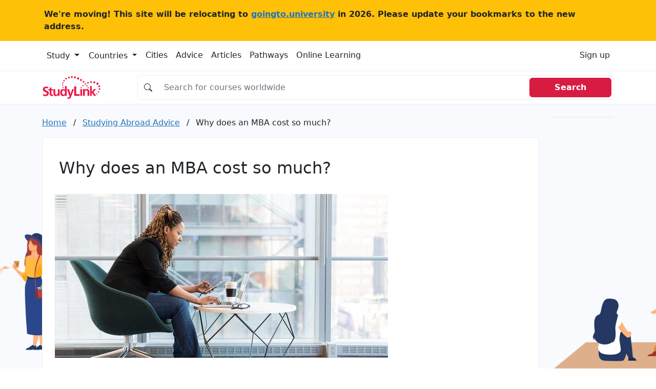

--- FILE ---
content_type: text/html; charset=UTF-8
request_url: https://studylink.com/articles/why-does-an-mba-cost-so-much/
body_size: 25484
content:
<!-- index.html -->
<!DOCTYPE html>
<html lang="en">

<head>
  
  <!-- Matomo -->
  <script>
    var _paq = window._paq = window._paq || [];
    /* tracker methods like "setCustomDimension" should be called before "trackPageView" */
    _paq.push(['trackPageView']);
    _paq.push(['enableLinkTracking']);
    (function() {
      var u="https://goingtouniversity.matomo.cloud/";
      _paq.push(['setTrackerUrl', u+'matomo.php']);
      _paq.push(['setSiteId', '2']);
      var d=document, g=d.createElement('script'), s=d.getElementsByTagName('script')[0];
      g.async=true; g.src='https://cdn.matomo.cloud/goingtouniversity.matomo.cloud/matomo.js'; s.parentNode.insertBefore(g,s);
    })();
  </script>
  <!-- End Matomo Code -->
  
  <!-- 1. Set GCM Consent Defaults Immediately (Fixes Cookiebot Warnings) -->
  <script>
    window.dataLayer = window.dataLayer || [];
    function gtag() { dataLayer.push(arguments); }

    gtag('consent', 'default', {
      ad_storage: 'denied',
      analytics_storage: 'denied',
      ad_personalization: 'denied',
      ads_data_redaction: true,
      ad_user_data: 'denied',      
      functionality_storage: 'denied',
      personalization_storage: 'denied',
      security_storage: 'granted'
    });
  </script>

  <!-- 2. Load Google Analytics gtag.js -->
  <script async src="https://www.googletagmanager.com/gtag/js?id=G-N92W43YY6L"></script>

  <!-- 3. Define Consent and GPT Logic -->
  <script>
    let gptInitialized = false;

    function initConsent() {
      if (typeof Termly === 'undefined') return console.warn('Termly not loaded.');

      gtag('js', new Date());

      Termly.on('consent', function (consent) {
        if (!consent?.consentState) return;

        const adStorage = consent.consentState.advertising ? 'granted' : 'denied';
        const analyticsStorage = consent.consentState.analytics ? 'granted' : 'denied';

        gtag('consent', 'update', {
          ad_storage: adStorage,
          analytics_storage: analyticsStorage,
          security_storage: 'granted'  // Included for runtime consistency
        });

        gtag('config', 'G-N92W43YY6L');

        if (adStorage === 'granted' && !gptInitialized) {
          gptInitialized = true;
          loadGPT();
        }
      });
    }

    function loadGPT() {
      const script = document.createElement('script');
      script.src = "https://securepubads.g.doubleclick.net/tag/js/gpt.js";
      script.async = true;
      script.onload = defineAdSlots;
      document.head.appendChild(script);
    }

    function defineAdSlots() {
      if (!window.googletag) window.googletag = { cmd: [] };

      googletag.cmd.push(function () {
        
        // Enable Limited Ads Mode
        googletag.pubads().setRequestNonPersonalizedAds(1);
        
        googletag.pubads().setTargeting('page_url', window.location.pathname);

        const mappingSkyscraper = googletag.sizeMapping()
          .addSize([0, 0], []).addSize([751, 100], [120, 600]).build();
        const mappingMPU = googletag.sizeMapping()
          .addSize([0, 0], []).addSize([975, 100], [300, 250]).build();
        const mappingML = googletag.sizeMapping()
          .addSize([0, 0], [320, 50]).addSize([975, 100], []).build();
        const mappingTextAd = googletag.sizeMapping()
          .addSize([0, 0], [200, 106]).build();
        const mappingTextAdDesktop = googletag.sizeMapping()
          .addSize([0, 0], []).addSize([751, 100], [200, 106]).build();
        const mappingTextAdLargeDesktop = googletag.sizeMapping()
          .addSize([0, 0], []).addSize([975, 100], [200, 106]).build();

        // Define ad slots
        window.skyscraperSlot = googletag.defineSlot('/1053842/intl_main_SS1', [120, 600], 'div-gpt-ad-1392976536266-5')
          .defineSizeMapping(mappingSkyscraper).addService(googletag.pubads());
        window.mpuSlot = googletag.defineSlot('/1053842/intl_main_MPU', [300, 250], 'div-gpt-ad-1392976536266-4')
          .defineSizeMapping(mappingMPU).addService(googletag.pubads());
        window.mobileSlot = googletag.defineSlot('/1053842/intl_main_ML', [320, 50], 'div-gpt-ad-1504522612524-0')
          .defineSizeMapping(mappingML).addService(googletag.pubads());
        window.textSlot1 = googletag.defineSlot('/1053842/intl_main_NFP1', ['fluid'], 'div-gpt-ad-1633523549346-0')
          .addService(googletag.pubads());
        window.textSlot2 = googletag.defineSlot('/1053842/intl_main_NFP2', ['fluid'], 'div-gpt-ad-1633533811668-0')
          .addService(googletag.pubads());
        window.textSlot3 = googletag.defineSlot('/1053842/intl_main_NFP3', ['fluid'], 'div-gpt-ad-1633533955088-0')
          .addService(googletag.pubads());
        window.textSlot4 = googletag.defineSlot('/1053842/intl_main_NFP4', ['fluid'], 'div-gpt-ad-1633534009390-0')
          .addService(googletag.pubads());

        const isMobile = (window.innerWidth || document.documentElement.clientWidth) <= 767;
        if (!isMobile) {
          googletag.pubads().enableLazyLoad({
            fetchMarginPercent: 100,
            renderMarginPercent: 50,
            mobileScaling: 2.0
          });
        } else {
          googletag.pubads().disableInitialLoad();
        }

        googletag.enableServices();

        if (isMobile) {
          googletag.display('div-gpt-ad-1504522612524-0');
          googletag.pubads().refresh([window.mobileSlot]);
        } else {
          googletag.display('div-gpt-ad-1392976536266-4');
          googletag.display('div-gpt-ad-1392976536266-5');
          googletag.display('div-gpt-ad-1504522612524-0');
          googletag.display('div-gpt-ad-1633523549346-0');
          googletag.display('div-gpt-ad-1633533811668-0');
          googletag.display('div-gpt-ad-1633533955088-0');
          googletag.display('div-gpt-ad-1633534009390-0');
        }
      });
    }
  </script>

  <!-- 4. Load Termly CMP -->
  <script src="https://app.termly.io/resource-blocker/730399db-9200-44cf-80fc-0dc072b012ed?autoBlock=on" onload="initConsent()"></script>

  <!-- 5. Responsive Ad Refresh on Resize -->
  <script>
    let initialWidth = window.innerWidth || document.documentElement.clientWidth;
    const displayedSlots = new Set();

    function displaySlotOnce(slotId) {
      if (!displayedSlots.has(slotId)) {
        googletag.display(slotId);
        displayedSlots.add(slotId);
      }
    }

    window.addEventListener('resize', () => {
      clearTimeout(window.resizeTimer);
      window.resizeTimer = setTimeout(() => {
        if (!window.googletag || !googletag.pubads) return;

        const newWidth = window.innerWidth || document.documentElement.clientWidth;

        if (initialWidth > 767 && newWidth <= 767) {
          displaySlotOnce('div-gpt-ad-1504522612524-0');
          googletag.pubads().refresh([window.mobileSlot]);
        } else if (initialWidth <= 767 && newWidth > 767) {
          const desktopSlots = [
            'div-gpt-ad-1392976536266-4',
            'div-gpt-ad-1392976536266-5',
            'div-gpt-ad-1633523549346-0',
            'div-gpt-ad-1633533811668-0',
            'div-gpt-ad-1633533955088-0',
            'div-gpt-ad-1633534009390-0'
          ];
          desktopSlots.forEach(displaySlotOnce);
          googletag.pubads().refresh([
            window.mpuSlot,
            window.skyscraperSlot,
            window.textSlot1,
            window.textSlot2,
            window.textSlot3,
            window.textSlot4
          ]);
        }

        if (initialWidth < 975 && newWidth >= 975) {
          displaySlotOnce('div-gpt-ad-1392976536266-4');
          googletag.pubads().refresh([window.mpuSlot]);
        } else if (initialWidth >= 975 && newWidth < 975) {
          googletag.pubads().refresh([window.mpuSlot]);
        }

        initialWidth = newWidth;
      }, 250);
    });
  </script>
  
  <link rel="apple-touch-icon" sizes="180x180" href="/apple-touch-icon.png">
  <link rel="icon" type="image/png" sizes="32x32" href="/favicon-32x32.png">
  <link rel="icon" type="image/png" sizes="16x16" href="/favicon-16x16.png">
  <link rel="manifest" href="/site.webmanifest">
  <link rel="mask-icon" href="/safari-pinned-tab.svg" color="#5bbad5">
  <meta name="msapplication-TileColor" content="#da532c">
  <meta name="theme-color" content="#ffffff">
  
    <title>Why does an MBA cost so much? - StudyLink</title><style id="wpr-usedcss">.termly-styles-root-c983a8{display:flex;align-items:center;gap:.75rem;background:#003afa;color:#fff;font-family:Helvetica,Arial,sans-serif;font-size:15px;padding:1rem;border-radius:5px;box-shadow:0 4px 10px rgba(0,50,123,.1);max-width:500px;min-width:300px}.termly-styles-icon-a48563{flex-shrink:0;display:flex;align-items:center;justify-content:center}.termly-styles-message-de0184{flex:1;line-height:1.5}.termly-styles-link-e082d3{color:#fff;text-decoration:none;margin-left:.25rem;display:inline-flex;align-items:center;justify-content:center}.termly-styles-questionMark-a4de7b{display:inline-flex;align-items:center;justify-content:center;width:20px;height:20px;background:#fff;border-radius:50%;color:#000;font-weight:700;font-size:.875rem;line-height:1}.termly-styles-closeButton-fd2f37{background:0 0;border:none;color:#fff;cursor:pointer;font-size:1.5rem;line-height:1;padding:0;width:1.5rem;height:1.5rem;display:flex;align-items:center;justify-content:center;opacity:.7;transition:opacity .2s}.termly-styles-closeButton-fd2f37:hover{opacity:1}.termly-styles-closeButton-fd2f37:focus{outline:#fff solid 2px;outline-offset:2px}.termly-styles-module-primary-c223ae{color:#4672ff}.termly-styles-module-secondary-b4b905{color:#00c999}.termly-styles-module-dangerous-be20a5{color:#ed7474}.termly-styles-module-root-aecb0e{font-size:.875em;font-family:Roboto,"Open Sans",Helvetica,Arial}.termly-styles-module-root-aecb0e.termly-styles-module-disabled-e3ea5b{opacity:.5;cursor:not-allowed}.termly-styles-module-root-aecb0e:not(.termly-styles-module-disabled-e3ea5b){cursor:pointer}.termly-styles-module-outline-fc7224{border-width:1px;border-radius:3px;border-style:solid;background:#fff;padding:.625em 2em}.termly-styles-module-outline-fc7224.termly-styles-module-primary-c223ae{border-color:#4672ff}.termly-styles-module-outline-fc7224.termly-styles-module-secondary-b4b905{border-color:#00c999}.termly-styles-module-outline-fc7224.termly-styles-module-dangerous-be20a5{border-color:#ed7474}.termly-styles-module-solid-aab01d{border-width:1px;border-radius:3px;border-style:solid;color:#fff;padding:.625em 2em}.termly-styles-module-solid-aab01d.termly-styles-module-primary-c223ae{border-color:#4672ff;background:#4672ff}.termly-styles-module-solid-aab01d.termly-styles-module-secondary-b4b905{border-color:#00c999;background:#00c999}.termly-styles-module-solid-aab01d.termly-styles-module-dangerous-be20a5{border-color:#ed7474;background:#ed7474}.termly-styles-module-text-f75ba3{border:none;background:rgba(0,0,0,0);padding:0}.termly-styles-module-root-aef0a2{display:flex;font-family:Roboto,"Open Sans",Helvetica,Arial;gap:8px}.termly-styles-module-root-aef0a2.termly-styles-module-disabled-a839ea{cursor:not-allowed;opacity:.5}.termly-styles-module-root-aef0a2:not(.termly-styles-module-disabled-a839ea){cursor:pointer}.termly-styles-module-checkbox-c3023c{background-color:#fff;width:18px;height:18px;border:1px solid #e1e3e6;border-radius:3px;display:flex;flex:0 0 18px;background-repeat:no-repeat;background-position:center}.termly-styles-module-checkbox-c3023c.termly-styles-module-checked-aa9668{background-image:url([data-uri])}.termly-styles-module-checkbox-c3023c.termly-styles-module-indeterminate-a7e282{background-image:url([data-uri])}.termly-styles-module-input-e009d9{display:none}.termly-styles-module-label-bfef05{display:flex;align-items:center;min-width:0}.termly-styles-module-root-db581f{border-radius:3px;border:1px solid #ced4da;color:#363840;font-size:inherit;line-height:1.429;padding:.714em 1.0714em}.termly-styles-module-root-b65dea{height:100%}.termly-styles-module-spinner-cf4f35{animation:2s linear infinite termly-styles-module-rotate-f68cf1;z-index:2;position:relative;width:100%;height:100%;display:flex}.termly-styles-module-spinner-cf4f35 .termly-styles-module-path-e6874b{stroke:var(--loading-circle-color,hsl(210,70%,75%));stroke-linecap:round;animation:1.5s ease-in-out infinite termly-styles-module-dash-e05a10}@keyframes termly-styles-module-rotate-f68cf1{100%{transform:rotate(360deg)}}@keyframes termly-styles-module-dash-e05a10{0%{stroke-dasharray:1,150;stroke-dashoffset:0}50%{stroke-dasharray:90,150;stroke-dashoffset:-35}100%{stroke-dasharray:90,150;stroke-dashoffset:-124}}.termly-styles-module-root-c548f1{display:flex;font-family:Roboto,"Open Sans",Helvetica,Arial;gap:5px}.termly-styles-module-root-c548f1.termly-styles-module-disabled-ac02d8{cursor:not-allowed}.termly-styles-module-root-c548f1:not(.termly-styles-module-disabled-ac02d8){cursor:pointer}.termly-styles-module-input-acbcfa{display:none}.termly-styles-module-radio-e6a0b1{width:15px;height:15px;border-radius:9px;border:1px solid #ced0da;background-image:linear-gradient(to top,#f2f4fb,#feffff);display:flex;justify-content:center;align-items:center}.termly-styles-module-radio-e6a0b1.termly-styles-module-checked-a4cedc .termly-styles-module-radio__inner-d08c41{width:7px;height:7px;border-radius:4px;background-color:#239eeb}.termly-styles-module-radio-e6a0b1.termly-styles-module-disabled-ac02d8{opacity:.5}.termly-styles-module-root-a0ea7f{display:flex;flex-direction:row;font-size:1rem;font-family:Roboto,"Open Sans",Helvetica,Arial;background:#e6e7e8;align-items:center;justify-content:center;container:holder/size;flex:1;height:100%}.termly-styles-module-shadowBox-fff901{background:var(--termly-theme-background-color);border-radius:5px;border:1px solid #ddd;box-shadow:0 0 15px rgba(0,0,0,.15);display:inline-flex;flex-direction:column;max-width:32em;min-width:min-content;padding:2em;gap:1em}.termly-styles-module-title-b31e43{color:var(--termly-theme-color);font-size:1.25em;font-weight:500;line-height:1}.termly-styles-module-content-f5be7c{color:var(--termly-theme-color);font-size:var(--termly-theme-font-size);line-height:1.75}.termly-styles-module-buttons-e4250e{display:flex;justify-content:center;gap:.5em}.termly-styles-module-buttons-e4250e>*{font-weight:600;font-size:var(--termly-theme-font-size);width:100%}.termly-styles-module-buttons-e4250e .termly-styles-module-acceptButton-b04512{background:var(--termly-theme-button-background-color);border-color:var(--termly-theme-button-background-color)!important;color:var(--termly-theme-button-text-color)!important}.termly-styles-module-buttons-e4250e .termly-styles-module-prefsButton-c1a9b2{background:rgba(0,0,0,0);border-color:var(--termly-theme-color)!important;color:var(--termly-theme-color)!important}@container holder (height < 155px){.termly-styles-module-shadowBox-fff901{padding:6cqb;display:inline-flex;gap:.5em}.termly-styles-module-acceptButton-b04512{width:auto!important;padding:3cqb 6cqb;font-size:9cqb}.termly-styles-module-content-f5be7c{font-size:9cqb}.termly-styles-module-prefsButton-c1a9b2,.termly-styles-module-title-b31e43,.termly-styles-module-toAllowContent-f3c279{display:none}}@container holder (width < 197px){.termly-styles-module-buttons-e4250e .termly-styles-module-prefsButton-c1a9b2{display:none}}.input-group.no-border .input-group-text{border-right:0;background-color:transparent}.input-group.no-border .form-control{border-left:0}.sl-container{align-items:flex-start}.sl-container .sl-content{position:relative;width:100%}.sl-container .skyscraper-container{position:sticky;top:1rem}.skyscraper-container-size{width:122px;min-width:122px;height:602px;min-height:602px}.mh-220{max-height:220px}.w-300{width:300px}.mnh-150{min-height:150px}.mnh-206{min-height:206px}.mh-48{max-height:48px}.bg{position:fixed;top:0;left:0;right:0;bottom:0;z-index:-1000;background-color:#f8fafe}.bg img{height:100%;width:100%;object-fit:cover;position:relative;z-index:-1000}:root{--bs-blue:#2373b8;--bs-indigo:#6610f2;--bs-purple:#6f42c1;--bs-pink:#d63384;--bs-red:#d81b41;--bs-orange:#fd7e14;--bs-yellow:#ffc107;--bs-green:#198754;--bs-teal:#20c997;--bs-cyan:#0dcaf0;--bs-black:#000;--bs-white:#fff;--bs-gray:#6c757d;--bs-gray-dark:#343a40;--bs-gray-100:#f8f9fa;--bs-gray-200:#e9ecef;--bs-gray-300:#dee2e6;--bs-gray-400:#ced4da;--bs-gray-500:#adb5bd;--bs-gray-600:#6c757d;--bs-gray-700:#495057;--bs-gray-800:#343a40;--bs-gray-900:#212529;--bs-primary:#2373b8;--bs-secondary:#6c757d;--bs-success:#198754;--bs-info:#0dcaf0;--bs-warning:#ffc107;--bs-danger:#d81b41;--bs-light:#f8f9fa;--bs-dark:#212529;--bs-primary-rgb:35,115,184;--bs-secondary-rgb:108,117,125;--bs-success-rgb:25,135,84;--bs-info-rgb:13,202,240;--bs-warning-rgb:255,193,7;--bs-danger-rgb:216,27,65;--bs-light-rgb:248,249,250;--bs-dark-rgb:33,37,41;--bs-white-rgb:255,255,255;--bs-black-rgb:0,0,0;--bs-body-color-rgb:33,37,41;--bs-body-bg-rgb:255,255,255;--bs-font-sans-serif:system-ui,-apple-system,"Segoe UI",Roboto,"Helvetica Neue","Noto Sans","Liberation Sans",Arial,sans-serif,"Apple Color Emoji","Segoe UI Emoji","Segoe UI Symbol","Noto Color Emoji";--bs-font-monospace:SFMono-Regular,Menlo,Monaco,Consolas,"Liberation Mono","Courier New",monospace;--bs-gradient:linear-gradient(180deg, rgba(255, 255, 255, .15), rgba(255, 255, 255, 0));--bs-body-font-family:var(--bs-font-sans-serif);--bs-body-font-size:1rem;--bs-body-font-weight:400;--bs-body-line-height:1.5;--bs-body-color:#212529;--bs-body-bg:#fff;--bs-border-width:1px;--bs-border-style:solid;--bs-border-color:#dee2e6;--bs-border-color-translucent:rgba(0, 0, 0, .175);--bs-border-radius:0.375rem;--bs-border-radius-sm:0.25rem;--bs-border-radius-lg:0.5rem;--bs-border-radius-xl:1rem;--bs-border-radius-2xl:2rem;--bs-border-radius-pill:50rem;--bs-link-color:#2373b8;--bs-link-hover-color:#1c5c93;--bs-code-color:#d63384;--bs-highlight-bg:#fff3cd}*,::after,::before{box-sizing:border-box}@media (prefers-reduced-motion:no-preference){:root{scroll-behavior:smooth}}body{margin:0;font-family:var(--bs-body-font-family);font-size:var(--bs-body-font-size);font-weight:var(--bs-body-font-weight);line-height:var(--bs-body-line-height);color:var(--bs-body-color);text-align:var(--bs-body-text-align);background-color:var(--bs-body-bg);-webkit-text-size-adjust:100%;-webkit-tap-highlight-color:transparent}h1,h2,h3{margin-top:0;margin-bottom:.5rem;font-weight:500;line-height:1.2}h1{font-size:calc(1.325rem + .9vw)}@media (min-width:1200px){h1{font-size:2rem}}h2{font-size:calc(1.3rem + .6vw)}@media (min-width:1200px){h2{font-size:1.75rem}}h3{font-size:calc(1.275rem + .3vw)}@media (min-width:1200px){h3{font-size:1.5rem}}p{margin-top:0;margin-bottom:1rem}address{margin-bottom:1rem;font-style:normal;line-height:inherit}ul{padding-left:2rem}dl,ul{margin-top:0;margin-bottom:1rem}ul ul{margin-bottom:0}dt{font-weight:700}b,strong{font-weight:bolder}a{color:var(--bs-link-color);text-decoration:underline}a:hover{color:var(--bs-link-hover-color)}a:not([href]):not([class]),a:not([href]):not([class]):hover{color:inherit;text-decoration:none}code{font-family:var(--bs-font-monospace);font-size:1em}code{font-size:.875em;color:var(--bs-code-color);word-wrap:break-word}a>code{color:inherit}figure{margin:0 0 1rem}img,svg{vertical-align:middle}table{caption-side:bottom;border-collapse:collapse}caption{padding-top:.5rem;padding-bottom:.5rem;color:#6c757d;text-align:left}th{text-align:inherit;text-align:-webkit-match-parent}td,th,tr{border-color:inherit;border-style:solid;border-width:0}label{display:inline-block}button{border-radius:0}button:focus:not(:focus-visible){outline:0}button,input,select,textarea{margin:0;font-family:inherit;font-size:inherit;line-height:inherit}button,select{text-transform:none}[role=button]{cursor:pointer}select{word-wrap:normal}select:disabled{opacity:1}[list]:not([type=date]):not([type=datetime-local]):not([type=month]):not([type=week]):not([type=time])::-webkit-calendar-picker-indicator{display:none!important}[type=button],[type=reset],[type=submit],button{-webkit-appearance:button}[type=button]:not(:disabled),[type=reset]:not(:disabled),[type=submit]:not(:disabled),button:not(:disabled){cursor:pointer}::-moz-focus-inner{padding:0;border-style:none}textarea{resize:vertical}::-webkit-datetime-edit-day-field,::-webkit-datetime-edit-fields-wrapper,::-webkit-datetime-edit-hour-field,::-webkit-datetime-edit-minute,::-webkit-datetime-edit-month-field,::-webkit-datetime-edit-text,::-webkit-datetime-edit-year-field{padding:0}::-webkit-inner-spin-button{height:auto}[type=search]{outline-offset:-2px;-webkit-appearance:textfield}::-webkit-search-decoration{-webkit-appearance:none}::-webkit-color-swatch-wrapper{padding:0}::file-selector-button{font:inherit;-webkit-appearance:button}iframe{border:0}summary{display:list-item;cursor:pointer}progress{vertical-align:baseline}[hidden]{display:none!important}.list-inline{padding-left:0;list-style:none}.img-fluid{max-width:100%;height:auto}.figure{display:inline-block}.figure-caption{font-size:.875em;color:#6c757d}.container{--bs-gutter-x:1.5rem;--bs-gutter-y:0;width:100%;padding-right:calc(var(--bs-gutter-x) * .5);padding-left:calc(var(--bs-gutter-x) * .5);margin-right:auto;margin-left:auto}@media (min-width:576px){.container{max-width:540px}}@media (min-width:768px){.container{max-width:720px}}@media (min-width:992px){.container{max-width:960px}}@media (min-width:1200px){.container{max-width:1140px}}@media (min-width:1400px){.container{max-width:1320px}}.row{--bs-gutter-x:1.5rem;--bs-gutter-y:0;display:flex;flex-wrap:wrap;margin-top:calc(-1 * var(--bs-gutter-y));margin-right:calc(-.5 * var(--bs-gutter-x));margin-left:calc(-.5 * var(--bs-gutter-x))}.row>*{flex-shrink:0;width:100%;max-width:100%;padding-right:calc(var(--bs-gutter-x) * .5);padding-left:calc(var(--bs-gutter-x) * .5);margin-top:var(--bs-gutter-y)}.col{flex:1 0 0%}.row-cols-1>*{flex:0 0 auto;width:100%}.col-12{flex:0 0 auto;width:100%}.g-3{--bs-gutter-x:1rem}.g-3{--bs-gutter-y:1rem}@media (min-width:576px){.row-cols-sm-2>*{flex:0 0 auto;width:50%}}@media (min-width:768px){.col-md-9{flex:0 0 auto;width:75%}}@media (min-width:992px){.col-lg-10{flex:0 0 auto;width:83.33333333%}}@media (min-width:1200px){.row-cols-xl-4>*{flex:0 0 auto;width:25%}}.table{--bs-table-color:var(--bs-body-color);--bs-table-bg:transparent;--bs-table-border-color:var(--bs-border-color);--bs-table-accent-bg:transparent;--bs-table-striped-color:var(--bs-body-color);--bs-table-striped-bg:rgba(0, 0, 0, .05);--bs-table-active-color:var(--bs-body-color);--bs-table-active-bg:rgba(0, 0, 0, .1);--bs-table-hover-color:var(--bs-body-color);--bs-table-hover-bg:rgba(0, 0, 0, .075);width:100%;margin-bottom:1rem;color:var(--bs-table-color);vertical-align:top;border-color:var(--bs-table-border-color)}.table>:not(caption)>*>*{padding:.5rem;background-color:var(--bs-table-bg);border-bottom-width:1px;box-shadow:inset 0 0 0 9999px var(--bs-table-accent-bg)}.form-control{display:block;width:100%;padding:.375rem .75rem;font-size:1rem;font-weight:400;line-height:1.5;color:#212529;background-color:#fff;background-clip:padding-box;border:1px solid #ced4da;appearance:none;border-radius:.375rem;transition:border-color .15s ease-in-out,box-shadow .15s ease-in-out}.form-control[type=file]{overflow:hidden}.form-control[type=file]:not(:disabled):not([readonly]){cursor:pointer}.form-control:focus{color:#212529;background-color:#fff;border-color:#91b9dc;outline:0;box-shadow:0 0 0 .25rem rgba(35,115,184,.25)}.form-control::-webkit-date-and-time-value{height:1.5em}.form-control::placeholder{color:#6c757d;opacity:1}.form-control:disabled{background-color:#e9ecef;opacity:1}.form-control::file-selector-button{padding:.375rem .75rem;margin:-.375rem -.75rem;margin-inline-end:.75rem;color:#212529;background-color:#e9ecef;pointer-events:none;border-color:inherit;border-style:solid;border-width:0;border-inline-end-width:1px;border-radius:0;transition:color .15s ease-in-out,background-color .15s ease-in-out,border-color .15s ease-in-out,box-shadow .15s ease-in-out}@media (prefers-reduced-motion:reduce){.form-control{transition:none}.form-control::file-selector-button{transition:none}}.form-control:hover:not(:disabled):not([readonly])::file-selector-button{background-color:#dde0e3}textarea.form-control{min-height:calc(1.5em + .75rem + 2px)}.input-group{position:relative;display:flex;flex-wrap:wrap;align-items:stretch;width:100%}.input-group>.form-control{position:relative;flex:1 1 auto;width:1%;min-width:0}.input-group>.form-control:focus{z-index:3}.input-group .btn{position:relative;z-index:2}.input-group .btn:focus{z-index:3}.input-group-text{display:flex;align-items:center;padding:.375rem .75rem;font-size:1rem;font-weight:400;line-height:1.5;color:#212529;text-align:center;white-space:nowrap;background-color:#e9ecef;border:1px solid #ced4da;border-radius:.375rem}.input-group:not(.has-validation)>.dropdown-toggle:nth-last-child(n+3),.input-group:not(.has-validation)>:not(:last-child):not(.dropdown-toggle):not(.dropdown-menu):not(.form-floating){border-top-right-radius:0;border-bottom-right-radius:0}.input-group>:not(:first-child):not(.dropdown-menu):not(.form-floating):not(.valid-tooltip):not(.valid-feedback):not(.invalid-tooltip):not(.invalid-feedback){margin-left:-1px;border-top-left-radius:0;border-bottom-left-radius:0}.btn{--bs-btn-padding-x:0.75rem;--bs-btn-padding-y:0.375rem;--bs-btn-font-family: ;--bs-btn-font-size:1rem;--bs-btn-font-weight:400;--bs-btn-line-height:1.5;--bs-btn-color:#212529;--bs-btn-bg:transparent;--bs-btn-border-width:1px;--bs-btn-border-color:transparent;--bs-btn-border-radius:0.375rem;--bs-btn-box-shadow:inset 0 1px 0 rgba(255, 255, 255, .15),0 1px 1px rgba(0, 0, 0, .075);--bs-btn-disabled-opacity:0.65;--bs-btn-focus-box-shadow:0 0 0 0.25rem rgba(var(--bs-btn-focus-shadow-rgb), .5);display:inline-block;padding:var(--bs-btn-padding-y) var(--bs-btn-padding-x);font-family:var(--bs-btn-font-family);font-size:var(--bs-btn-font-size);font-weight:var(--bs-btn-font-weight);line-height:var(--bs-btn-line-height);color:var(--bs-btn-color);text-align:center;text-decoration:none;vertical-align:middle;cursor:pointer;user-select:none;border:var(--bs-btn-border-width) solid var(--bs-btn-border-color);border-radius:var(--bs-btn-border-radius);background-color:var(--bs-btn-bg);transition:color .15s ease-in-out,background-color .15s ease-in-out,border-color .15s ease-in-out,box-shadow .15s ease-in-out}@media (prefers-reduced-motion:reduce){.btn{transition:none}}.btn:hover{color:var(--bs-btn-hover-color);background-color:var(--bs-btn-hover-bg);border-color:var(--bs-btn-hover-border-color)}.btn:focus{color:var(--bs-btn-hover-color);background-color:var(--bs-btn-hover-bg);border-color:var(--bs-btn-hover-border-color);outline:0;box-shadow:var(--bs-btn-focus-box-shadow)}.btn.active,.btn.show,.btn:active{color:var(--bs-btn-active-color);background-color:var(--bs-btn-active-bg);border-color:var(--bs-btn-active-border-color)}.btn.active:focus,.btn.show:focus,.btn:active:focus{box-shadow:var(--bs-btn-focus-box-shadow)}.btn.disabled,.btn:disabled{color:var(--bs-btn-disabled-color);pointer-events:none;background-color:var(--bs-btn-disabled-bg);border-color:var(--bs-btn-disabled-border-color);opacity:var(--bs-btn-disabled-opacity)}.btn-primary{--bs-btn-color:#fff;--bs-btn-bg:#2373b8;--bs-btn-border-color:#2373b8;--bs-btn-hover-color:#fff;--bs-btn-hover-bg:#1e629c;--bs-btn-hover-border-color:#1c5c93;--bs-btn-focus-shadow-rgb:68,136,195;--bs-btn-active-color:#fff;--bs-btn-active-bg:#1c5c93;--bs-btn-active-border-color:#1a568a;--bs-btn-active-shadow:inset 0 3px 5px rgba(0, 0, 0, .125);--bs-btn-disabled-color:#fff;--bs-btn-disabled-bg:#2373b8;--bs-btn-disabled-border-color:#2373b8}.btn-secondary{--bs-btn-color:#fff;--bs-btn-bg:#6c757d;--bs-btn-border-color:#6c757d;--bs-btn-hover-color:#fff;--bs-btn-hover-bg:#5c636a;--bs-btn-hover-border-color:#565e64;--bs-btn-focus-shadow-rgb:130,138,145;--bs-btn-active-color:#fff;--bs-btn-active-bg:#565e64;--bs-btn-active-border-color:#51585e;--bs-btn-active-shadow:inset 0 3px 5px rgba(0, 0, 0, .125);--bs-btn-disabled-color:#fff;--bs-btn-disabled-bg:#6c757d;--bs-btn-disabled-border-color:#6c757d}.btn-light{--bs-btn-color:#000;--bs-btn-bg:#f8f9fa;--bs-btn-border-color:#f8f9fa;--bs-btn-hover-color:#000;--bs-btn-hover-bg:#d3d4d5;--bs-btn-hover-border-color:#c6c7c8;--bs-btn-focus-shadow-rgb:211,212,213;--bs-btn-active-color:#000;--bs-btn-active-bg:#c6c7c8;--bs-btn-active-border-color:#babbbc;--bs-btn-active-shadow:inset 0 3px 5px rgba(0, 0, 0, .125);--bs-btn-disabled-color:#000;--bs-btn-disabled-bg:#f8f9fa;--bs-btn-disabled-border-color:#f8f9fa}.btn-link{--bs-btn-font-weight:400;--bs-btn-color:var(--bs-link-color);--bs-btn-bg:transparent;--bs-btn-border-color:transparent;--bs-btn-hover-color:var(--bs-link-hover-color);--bs-btn-hover-border-color:transparent;--bs-btn-active-color:var(--bs-link-hover-color);--bs-btn-active-border-color:transparent;--bs-btn-disabled-color:#6c757d;--bs-btn-disabled-border-color:transparent;--bs-btn-box-shadow:none;--bs-btn-focus-shadow-rgb:68,136,195;text-decoration:underline}.btn-link:focus{color:var(--bs-btn-color)}.btn-link:hover{color:var(--bs-btn-hover-color)}.fade{transition:opacity .15s linear}@media (prefers-reduced-motion:reduce){.fade{transition:none}}.fade:not(.show){opacity:0}.collapse:not(.show){display:none}.collapsing{height:0;overflow:hidden;transition:height .35s ease}.collapsing.collapse-horizontal{width:0;height:auto;transition:width .35s ease}@media (prefers-reduced-motion:reduce){.collapsing{transition:none}.collapsing.collapse-horizontal{transition:none}}.dropdown,.dropdown-center,.dropend,.dropstart,.dropup,.dropup-center{position:relative}.dropdown-toggle{white-space:nowrap}.dropdown-toggle::after{display:inline-block;margin-left:.255em;vertical-align:.255em;content:"";border-top:.3em solid;border-right:.3em solid transparent;border-bottom:0;border-left:.3em solid transparent}.dropdown-toggle:empty::after{margin-left:0}.dropdown-menu{--bs-dropdown-min-width:10rem;--bs-dropdown-padding-x:0;--bs-dropdown-padding-y:0.5rem;--bs-dropdown-spacer:0.125rem;--bs-dropdown-font-size:1rem;--bs-dropdown-color:#212529;--bs-dropdown-bg:#fff;--bs-dropdown-border-color:var(--bs-border-color-translucent);--bs-dropdown-border-radius:0.375rem;--bs-dropdown-border-width:1px;--bs-dropdown-inner-border-radius:calc(0.375rem - 1px);--bs-dropdown-divider-bg:var(--bs-border-color-translucent);--bs-dropdown-divider-margin-y:0.5rem;--bs-dropdown-box-shadow:0 0.5rem 1rem rgba(0, 0, 0, .15);--bs-dropdown-link-color:#212529;--bs-dropdown-link-hover-color:#1e2125;--bs-dropdown-link-hover-bg:#e9ecef;--bs-dropdown-link-active-color:#fff;--bs-dropdown-link-active-bg:#2373b8;--bs-dropdown-link-disabled-color:#adb5bd;--bs-dropdown-item-padding-x:1rem;--bs-dropdown-item-padding-y:0.25rem;--bs-dropdown-header-color:#6c757d;--bs-dropdown-header-padding-x:1rem;--bs-dropdown-header-padding-y:0.5rem;position:absolute;z-index:1000;display:none;min-width:var(--bs-dropdown-min-width);padding:var(--bs-dropdown-padding-y) var(--bs-dropdown-padding-x);margin:0;font-size:var(--bs-dropdown-font-size);color:var(--bs-dropdown-color);text-align:left;list-style:none;background-color:var(--bs-dropdown-bg);background-clip:padding-box;border:var(--bs-dropdown-border-width) solid var(--bs-dropdown-border-color);border-radius:var(--bs-dropdown-border-radius)}.dropup .dropdown-toggle::after{display:inline-block;margin-left:.255em;vertical-align:.255em;content:"";border-top:0;border-right:.3em solid transparent;border-bottom:.3em solid;border-left:.3em solid transparent}.dropup .dropdown-toggle:empty::after{margin-left:0}.dropend .dropdown-toggle::after{display:inline-block;margin-left:.255em;vertical-align:.255em;content:"";border-top:.3em solid transparent;border-right:0;border-bottom:.3em solid transparent;border-left:.3em solid}.dropend .dropdown-toggle:empty::after{margin-left:0}.dropend .dropdown-toggle::after{vertical-align:0}.dropstart .dropdown-toggle::after{display:inline-block;margin-left:.255em;vertical-align:.255em;content:""}.dropstart .dropdown-toggle::after{display:none}.dropstart .dropdown-toggle::before{display:inline-block;margin-right:.255em;vertical-align:.255em;content:"";border-top:.3em solid transparent;border-right:.3em solid;border-bottom:.3em solid transparent}.dropstart .dropdown-toggle:empty::after{margin-left:0}.dropstart .dropdown-toggle::before{vertical-align:0}.dropdown-item{display:block;width:100%;padding:var(--bs-dropdown-item-padding-y) var(--bs-dropdown-item-padding-x);clear:both;font-weight:400;color:var(--bs-dropdown-link-color);text-align:inherit;text-decoration:none;white-space:nowrap;background-color:transparent;border:0}.dropdown-item:focus,.dropdown-item:hover{color:var(--bs-dropdown-link-hover-color);background-color:var(--bs-dropdown-link-hover-bg)}.dropdown-item.active,.dropdown-item:active{color:var(--bs-dropdown-link-active-color);text-decoration:none;background-color:var(--bs-dropdown-link-active-bg)}.dropdown-item.disabled,.dropdown-item:disabled{color:var(--bs-dropdown-link-disabled-color);pointer-events:none;background-color:transparent}.dropdown-menu.show{display:block}.dropdown-header{display:block;padding:var(--bs-dropdown-header-padding-y) var(--bs-dropdown-header-padding-x);margin-bottom:0;font-size:.875rem;color:var(--bs-dropdown-header-color);white-space:nowrap}.nav{--bs-nav-link-padding-x:1rem;--bs-nav-link-padding-y:0.5rem;--bs-nav-link-font-weight: ;--bs-nav-link-color:var(--bs-link-color);--bs-nav-link-hover-color:var(--bs-link-hover-color);--bs-nav-link-disabled-color:#6c757d;display:flex;flex-wrap:wrap;padding-left:0;margin-bottom:0;list-style:none}.nav-link{display:block;padding:var(--bs-nav-link-padding-y) var(--bs-nav-link-padding-x);font-size:var(--bs-nav-link-font-size);font-weight:var(--bs-nav-link-font-weight);color:var(--bs-nav-link-color);text-decoration:none;transition:color .15s ease-in-out,background-color .15s ease-in-out,border-color .15s ease-in-out}@media (prefers-reduced-motion:reduce){.nav-link{transition:none}}.nav-link:focus,.nav-link:hover{color:var(--bs-nav-link-hover-color)}.nav-link.disabled{color:var(--bs-nav-link-disabled-color);pointer-events:none;cursor:default}.navbar{--bs-navbar-padding-x:0;--bs-navbar-padding-y:0.5rem;--bs-navbar-color:rgba(0, 0, 0, .55);--bs-navbar-hover-color:rgba(0, 0, 0, .7);--bs-navbar-disabled-color:rgba(0, 0, 0, .3);--bs-navbar-active-color:rgba(0, 0, 0, .9);--bs-navbar-brand-padding-y:0.3125rem;--bs-navbar-brand-margin-end:1rem;--bs-navbar-brand-font-size:1.25rem;--bs-navbar-brand-color:rgba(0, 0, 0, .9);--bs-navbar-brand-hover-color:rgba(0, 0, 0, .9);--bs-navbar-nav-link-padding-x:0.5rem;--bs-navbar-toggler-padding-y:0.25rem;--bs-navbar-toggler-padding-x:0.75rem;--bs-navbar-toggler-font-size:1.25rem;--bs-navbar-toggler-icon-bg:url("data:image/svg+xml,%3csvg xmlns='http://www.w3.org/2000/svg' viewBox='0 0 30 30'%3e%3cpath stroke='rgba%280, 0, 0, 0.55%29' stroke-linecap='round' stroke-miterlimit='10' stroke-width='2' d='M4 7h22M4 15h22M4 23h22'/%3e%3c/svg%3e");--bs-navbar-toggler-border-color:rgba(0, 0, 0, .1);--bs-navbar-toggler-border-radius:0.375rem;--bs-navbar-toggler-focus-width:0.25rem;--bs-navbar-toggler-transition:box-shadow 0.15s ease-in-out;position:relative;display:flex;flex-wrap:wrap;align-items:center;justify-content:space-between;padding:var(--bs-navbar-padding-y) var(--bs-navbar-padding-x)}.navbar>.container{display:flex;flex-wrap:inherit;align-items:center;justify-content:space-between}.navbar-nav{--bs-nav-link-padding-x:0;--bs-nav-link-padding-y:0.5rem;--bs-nav-link-font-weight: ;--bs-nav-link-color:var(--bs-navbar-color);--bs-nav-link-hover-color:var(--bs-navbar-hover-color);--bs-nav-link-disabled-color:var(--bs-navbar-disabled-color);display:flex;flex-direction:column;padding-left:0;margin-bottom:0;list-style:none}.navbar-nav .nav-link.active,.navbar-nav .show>.nav-link{color:var(--bs-navbar-active-color)}.navbar-nav .dropdown-menu{position:static}.navbar-toggler{padding:var(--bs-navbar-toggler-padding-y) var(--bs-navbar-toggler-padding-x);font-size:var(--bs-navbar-toggler-font-size);line-height:1;color:var(--bs-navbar-color);background-color:transparent;border:var(--bs-border-width) solid var(--bs-navbar-toggler-border-color);border-radius:var(--bs-navbar-toggler-border-radius);transition:var(--bs-navbar-toggler-transition)}.navbar-toggler:hover{text-decoration:none}.navbar-toggler:focus{text-decoration:none;outline:0;box-shadow:0 0 0 var(--bs-navbar-toggler-focus-width)}.card{--bs-card-spacer-y:1rem;--bs-card-spacer-x:1rem;--bs-card-title-spacer-y:0.5rem;--bs-card-border-width:1px;--bs-card-border-color:var(--bs-border-color-translucent);--bs-card-border-radius:0.375rem;--bs-card-box-shadow: ;--bs-card-inner-border-radius:calc(0.375rem - 1px);--bs-card-cap-padding-y:0.5rem;--bs-card-cap-padding-x:1rem;--bs-card-cap-bg:rgba(0, 0, 0, .03);--bs-card-cap-color: ;--bs-card-height: ;--bs-card-color: ;--bs-card-bg:#fff;--bs-card-img-overlay-padding:1rem;--bs-card-group-margin:0.75rem;position:relative;display:flex;flex-direction:column;min-width:0;height:var(--bs-card-height);word-wrap:break-word;background-color:var(--bs-card-bg);background-clip:border-box;border:var(--bs-card-border-width) solid var(--bs-card-border-color);border-radius:var(--bs-card-border-radius)}.card>.list-group{border-top:inherit;border-bottom:inherit}.card>.list-group:first-child{border-top-width:0;border-top-left-radius:var(--bs-card-inner-border-radius);border-top-right-radius:var(--bs-card-inner-border-radius)}.card>.list-group:last-child{border-bottom-width:0;border-bottom-right-radius:var(--bs-card-inner-border-radius);border-bottom-left-radius:var(--bs-card-inner-border-radius)}.card-body{flex:1 1 auto;padding:var(--bs-card-spacer-y) var(--bs-card-spacer-x);color:var(--bs-card-color)}.card-title{margin-bottom:var(--bs-card-title-spacer-y)}.card-text:last-child{margin-bottom:0}.card-img-top{width:100%}.card-img-top{border-top-left-radius:var(--bs-card-inner-border-radius);border-top-right-radius:var(--bs-card-inner-border-radius)}.breadcrumb{--bs-breadcrumb-padding-x:0;--bs-breadcrumb-padding-y:0;--bs-breadcrumb-margin-bottom:1rem;--bs-breadcrumb-bg: ;--bs-breadcrumb-border-radius: ;--bs-breadcrumb-divider-color:#6c757d;--bs-breadcrumb-item-padding-x:0.5rem;--bs-breadcrumb-item-active-color:#6c757d;display:flex;flex-wrap:wrap;padding:var(--bs-breadcrumb-padding-y) var(--bs-breadcrumb-padding-x);margin-bottom:var(--bs-breadcrumb-margin-bottom);font-size:var(--bs-breadcrumb-font-size);list-style:none;background-color:var(--bs-breadcrumb-bg);border-radius:var(--bs-breadcrumb-border-radius)}.alert{--bs-alert-bg:transparent;--bs-alert-padding-x:1rem;--bs-alert-padding-y:1rem;--bs-alert-margin-bottom:1rem;--bs-alert-color:inherit;--bs-alert-border-color:transparent;--bs-alert-border:1px solid var(--bs-alert-border-color);--bs-alert-border-radius:0.375rem;position:relative;padding:var(--bs-alert-padding-y) var(--bs-alert-padding-x);margin-bottom:var(--bs-alert-margin-bottom);color:var(--bs-alert-color);background-color:var(--bs-alert-bg);border:var(--bs-alert-border);border-radius:var(--bs-alert-border-radius)}.progress{--bs-progress-height:1rem;--bs-progress-font-size:0.75rem;--bs-progress-bg:#e9ecef;--bs-progress-border-radius:0.375rem;--bs-progress-box-shadow:inset 0 1px 2px rgba(0, 0, 0, .075);--bs-progress-bar-color:#fff;--bs-progress-bar-bg:#2373b8;--bs-progress-bar-transition:width 0.6s ease;display:flex;height:var(--bs-progress-height);overflow:hidden;font-size:var(--bs-progress-font-size);background-color:var(--bs-progress-bg);border-radius:var(--bs-progress-border-radius)}.list-group{--bs-list-group-color:#212529;--bs-list-group-bg:#fff;--bs-list-group-border-color:rgba(0, 0, 0, .125);--bs-list-group-border-width:1px;--bs-list-group-border-radius:0.375rem;--bs-list-group-item-padding-x:1rem;--bs-list-group-item-padding-y:0.5rem;--bs-list-group-action-color:#495057;--bs-list-group-action-hover-color:#495057;--bs-list-group-action-hover-bg:#f8f9fa;--bs-list-group-action-active-color:#212529;--bs-list-group-action-active-bg:#e9ecef;--bs-list-group-disabled-color:#6c757d;--bs-list-group-disabled-bg:#fff;--bs-list-group-active-color:#fff;--bs-list-group-active-bg:#2373b8;--bs-list-group-active-border-color:#2373b8;display:flex;flex-direction:column;padding-left:0;margin-bottom:0;border-radius:var(--bs-list-group-border-radius)}.list-group-item{position:relative;display:block;padding:var(--bs-list-group-item-padding-y) var(--bs-list-group-item-padding-x);color:var(--bs-list-group-color);text-decoration:none;background-color:var(--bs-list-group-bg);border:var(--bs-list-group-border-width) solid var(--bs-list-group-border-color)}.list-group-item:first-child{border-top-left-radius:inherit;border-top-right-radius:inherit}.list-group-item:last-child{border-bottom-right-radius:inherit;border-bottom-left-radius:inherit}.list-group-item.disabled,.list-group-item:disabled{color:var(--bs-list-group-disabled-color);pointer-events:none;background-color:var(--bs-list-group-disabled-bg)}.list-group-item.active{z-index:2;color:var(--bs-list-group-active-color);background-color:var(--bs-list-group-active-bg);border-color:var(--bs-list-group-active-border-color)}.list-group-item+.list-group-item{border-top-width:0}.list-group-item+.list-group-item.active{margin-top:calc(var(--bs-list-group-border-width) * -1);border-top-width:var(--bs-list-group-border-width)}.btn-close{box-sizing:content-box;width:1em;height:1em;padding:.25em;color:#000;background:url("data:image/svg+xml,%3csvg xmlns='http://www.w3.org/2000/svg' viewBox='0 0 16 16' fill='%23000'%3e%3cpath d='M.293.293a1 1 0 0 1 1.414 0L8 6.586 14.293.293a1 1 0 1 1 1.414 1.414L9.414 8l6.293 6.293a1 1 0 0 1-1.414 1.414L8 9.414l-6.293 6.293a1 1 0 0 1-1.414-1.414L6.586 8 .293 1.707a1 1 0 0 1 0-1.414z'/%3e%3c/svg%3e") center/1em auto no-repeat;border:0;border-radius:.375rem;opacity:.5}.btn-close:hover{color:#000;text-decoration:none;opacity:.75}.btn-close:focus{outline:0;box-shadow:0 0 0 .25rem rgba(35,115,184,.25);opacity:1}.btn-close.disabled,.btn-close:disabled{pointer-events:none;user-select:none;opacity:.25}.toast{--bs-toast-padding-x:0.75rem;--bs-toast-padding-y:0.5rem;--bs-toast-spacing:1.5rem;--bs-toast-max-width:350px;--bs-toast-font-size:0.875rem;--bs-toast-color: ;--bs-toast-bg:rgba(255, 255, 255, .85);--bs-toast-border-width:1px;--bs-toast-border-color:var(--bs-border-color-translucent);--bs-toast-border-radius:0.375rem;--bs-toast-box-shadow:0 0.5rem 1rem rgba(0, 0, 0, .15);--bs-toast-header-color:#6c757d;--bs-toast-header-bg:rgba(255, 255, 255, .85);--bs-toast-header-border-color:rgba(0, 0, 0, .05);width:var(--bs-toast-max-width);max-width:100%;font-size:var(--bs-toast-font-size);color:var(--bs-toast-color);pointer-events:auto;background-color:var(--bs-toast-bg);background-clip:padding-box;border:var(--bs-toast-border-width) solid var(--bs-toast-border-color);box-shadow:var(--bs-toast-box-shadow);border-radius:var(--bs-toast-border-radius)}.toast.showing{opacity:0}.toast:not(.show){display:none}.modal{--bs-modal-zindex:1055;--bs-modal-width:500px;--bs-modal-padding:1rem;--bs-modal-margin:0.5rem;--bs-modal-color: ;--bs-modal-bg:#fff;--bs-modal-border-color:var(--bs-border-color-translucent);--bs-modal-border-width:1px;--bs-modal-border-radius:0.5rem;--bs-modal-box-shadow:0 0.125rem 0.25rem rgba(0, 0, 0, .075);--bs-modal-inner-border-radius:calc(0.5rem - 1px);--bs-modal-header-padding-x:1rem;--bs-modal-header-padding-y:1rem;--bs-modal-header-padding:1rem 1rem;--bs-modal-header-border-color:var(--bs-border-color);--bs-modal-header-border-width:1px;--bs-modal-title-line-height:1.5;--bs-modal-footer-gap:0.5rem;--bs-modal-footer-bg: ;--bs-modal-footer-border-color:var(--bs-border-color);--bs-modal-footer-border-width:1px;position:fixed;top:0;left:0;z-index:var(--bs-modal-zindex);display:none;width:100%;height:100%;overflow-x:hidden;overflow-y:auto;outline:0}.modal-dialog{position:relative;width:auto;margin:var(--bs-modal-margin);pointer-events:none}.modal.fade .modal-dialog{transition:transform .3s ease-out;transform:translate(0,-50px)}@media (prefers-reduced-motion:reduce){.navbar-toggler{transition:none}.modal.fade .modal-dialog{transition:none}}.modal.show .modal-dialog{transform:none}.modal.modal-static .modal-dialog{transform:scale(1.02)}.modal-backdrop{--bs-backdrop-zindex:1050;--bs-backdrop-bg:#000;--bs-backdrop-opacity:0.5;position:fixed;top:0;left:0;z-index:var(--bs-backdrop-zindex);width:100vw;height:100vh;background-color:var(--bs-backdrop-bg)}.modal-backdrop.fade{opacity:0}.modal-backdrop.show{opacity:var(--bs-backdrop-opacity)}.modal-body{position:relative;flex:1 1 auto;padding:var(--bs-modal-padding)}@media (min-width:576px){.modal{--bs-modal-margin:1.75rem;--bs-modal-box-shadow:0 0.5rem 1rem rgba(0, 0, 0, .15)}.modal-dialog{max-width:var(--bs-modal-width);margin-right:auto;margin-left:auto}}.tooltip{--bs-tooltip-zindex:1080;--bs-tooltip-max-width:200px;--bs-tooltip-padding-x:0.5rem;--bs-tooltip-padding-y:0.25rem;--bs-tooltip-margin: ;--bs-tooltip-font-size:0.875rem;--bs-tooltip-color:#fff;--bs-tooltip-bg:#000;--bs-tooltip-border-radius:0.375rem;--bs-tooltip-opacity:0.9;--bs-tooltip-arrow-width:0.8rem;--bs-tooltip-arrow-height:0.4rem;z-index:var(--bs-tooltip-zindex);display:block;padding:var(--bs-tooltip-arrow-height);margin:var(--bs-tooltip-margin);font-family:var(--bs-font-sans-serif);font-style:normal;font-weight:400;line-height:1.5;text-align:left;text-align:start;text-decoration:none;text-shadow:none;text-transform:none;letter-spacing:normal;word-break:normal;white-space:normal;word-spacing:normal;line-break:auto;font-size:var(--bs-tooltip-font-size);word-wrap:break-word;opacity:0}.tooltip.show{opacity:var(--bs-tooltip-opacity)}.tooltip .tooltip-arrow{display:block;width:var(--bs-tooltip-arrow-width);height:var(--bs-tooltip-arrow-height)}.tooltip .tooltip-arrow::before{position:absolute;content:"";border-color:transparent;border-style:solid}.tooltip-inner{max-width:var(--bs-tooltip-max-width);padding:var(--bs-tooltip-padding-y) var(--bs-tooltip-padding-x);color:var(--bs-tooltip-color);text-align:center;background-color:var(--bs-tooltip-bg);border-radius:var(--bs-tooltip-border-radius)}.popover{--bs-popover-zindex:1070;--bs-popover-max-width:276px;--bs-popover-font-size:0.875rem;--bs-popover-bg:#fff;--bs-popover-border-width:1px;--bs-popover-border-color:var(--bs-border-color-translucent);--bs-popover-border-radius:0.5rem;--bs-popover-inner-border-radius:calc(0.5rem - 1px);--bs-popover-box-shadow:0 0.5rem 1rem rgba(0, 0, 0, .15);--bs-popover-header-padding-x:1rem;--bs-popover-header-padding-y:0.5rem;--bs-popover-header-font-size:1rem;--bs-popover-header-color:var(--bs-heading-color);--bs-popover-header-bg:#f0f0f0;--bs-popover-body-padding-x:1rem;--bs-popover-body-padding-y:1rem;--bs-popover-body-color:#212529;--bs-popover-arrow-width:1rem;--bs-popover-arrow-height:0.5rem;--bs-popover-arrow-border:var(--bs-popover-border-color);z-index:var(--bs-popover-zindex);display:block;max-width:var(--bs-popover-max-width);font-family:var(--bs-font-sans-serif);font-style:normal;font-weight:400;line-height:1.5;text-align:left;text-align:start;text-decoration:none;text-shadow:none;text-transform:none;letter-spacing:normal;word-break:normal;white-space:normal;word-spacing:normal;line-break:auto;font-size:var(--bs-popover-font-size);word-wrap:break-word;background-color:var(--bs-popover-bg);background-clip:padding-box;border:var(--bs-popover-border-width) solid var(--bs-popover-border-color);border-radius:var(--bs-popover-border-radius)}.popover .popover-arrow{display:block;width:var(--bs-popover-arrow-width);height:var(--bs-popover-arrow-height)}.popover .popover-arrow::after,.popover .popover-arrow::before{position:absolute;display:block;content:"";border-color:transparent;border-style:solid;border-width:0}.popover-header{padding:var(--bs-popover-header-padding-y) var(--bs-popover-header-padding-x);margin-bottom:0;font-size:var(--bs-popover-header-font-size);color:var(--bs-popover-header-color);background-color:var(--bs-popover-header-bg);border-bottom:var(--bs-popover-border-width) solid var(--bs-popover-border-color);border-top-left-radius:var(--bs-popover-inner-border-radius);border-top-right-radius:var(--bs-popover-inner-border-radius)}.popover-header:empty{display:none}.popover-body{padding:var(--bs-popover-body-padding-y) var(--bs-popover-body-padding-x);color:var(--bs-popover-body-color)}.carousel{position:relative}.carousel.pointer-event{touch-action:pan-y}.carousel-item{position:relative;display:none;float:left;width:100%;margin-right:-100%;backface-visibility:hidden;transition:transform .6s ease-in-out}.carousel-item-next,.carousel-item-prev,.carousel-item.active{display:block}.active.carousel-item-end,.carousel-item-next:not(.carousel-item-start){transform:translateX(100%)}.active.carousel-item-start,.carousel-item-prev:not(.carousel-item-end){transform:translateX(-100%)}.carousel-indicators{position:absolute;right:0;bottom:0;left:0;z-index:2;display:flex;justify-content:center;padding:0;margin-right:15%;margin-bottom:1rem;margin-left:15%;list-style:none}.carousel-indicators [data-bs-target]{box-sizing:content-box;flex:0 1 auto;width:30px;height:3px;padding:0;margin-right:3px;margin-left:3px;text-indent:-999px;cursor:pointer;background-color:#fff;background-clip:padding-box;border:0;border-top:10px solid transparent;border-bottom:10px solid transparent;opacity:.5;transition:opacity .6s ease}@media (prefers-reduced-motion:reduce){.carousel-item{transition:none}.carousel-indicators [data-bs-target]{transition:none}}.carousel-indicators .active{opacity:1}.offcanvas{--bs-offcanvas-width:400px;--bs-offcanvas-height:30vh;--bs-offcanvas-padding-x:1rem;--bs-offcanvas-padding-y:1rem;--bs-offcanvas-color: ;--bs-offcanvas-bg:#fff;--bs-offcanvas-border-width:1px;--bs-offcanvas-border-color:var(--bs-border-color-translucent);--bs-offcanvas-box-shadow:0 0.125rem 0.25rem rgba(0, 0, 0, .075)}.offcanvas{position:fixed;bottom:0;z-index:1045;display:flex;flex-direction:column;max-width:100%;color:var(--bs-offcanvas-color);visibility:hidden;background-color:var(--bs-offcanvas-bg);background-clip:padding-box;outline:0;transition:transform .3s ease-in-out}@media (prefers-reduced-motion:reduce){.offcanvas{transition:none}}.offcanvas.offcanvas-end{top:0;right:0;width:var(--bs-offcanvas-width);border-left:var(--bs-offcanvas-border-width) solid var(--bs-offcanvas-border-color);transform:translateX(100%)}.offcanvas.show:not(.hiding),.offcanvas.showing{transform:none}.offcanvas.hiding,.offcanvas.show,.offcanvas.showing{visibility:visible}.offcanvas-backdrop{position:fixed;top:0;left:0;z-index:1040;width:100vw;height:100vh;background-color:#000}.offcanvas-backdrop.fade{opacity:0}.offcanvas-backdrop.show{opacity:.5}.offcanvas-header{display:flex;align-items:center;justify-content:space-between;padding:var(--bs-offcanvas-padding-y) var(--bs-offcanvas-padding-x)}.offcanvas-header .btn-close{padding:calc(var(--bs-offcanvas-padding-y) * .5) calc(var(--bs-offcanvas-padding-x) * .5);margin-top:calc(var(--bs-offcanvas-padding-y) * -.5);margin-right:calc(var(--bs-offcanvas-padding-x) * -.5);margin-bottom:calc(var(--bs-offcanvas-padding-y) * -.5)}.offcanvas-title{margin-bottom:0;line-height:1.5}.offcanvas-body{flex-grow:1;padding:var(--bs-offcanvas-padding-y) var(--bs-offcanvas-padding-x);overflow-y:auto}.placeholder{display:inline-block;min-height:1em;vertical-align:middle;cursor:wait;background-color:currentcolor;opacity:.5}.placeholder.btn::before{display:inline-block;content:""}.text-bg-danger{color:#fff!important;background-color:RGBA(216,27,65,var(--bs-bg-opacity,1))!important}.link-dark{color:#212529!important}.link-dark:focus,.link-dark:hover{color:#1a1e21!important}.sticky-top{position:sticky;top:0;z-index:1020}.visually-hidden{position:absolute!important;width:1px!important;height:1px!important;padding:0!important;margin:-1px!important;overflow:hidden!important;clip:rect(0,0,0,0)!important;white-space:nowrap!important;border:0!important}.d-block{display:block!important}.d-flex{display:flex!important}.d-none{display:none!important}.border{border:var(--bs-border-width) var(--bs-border-style) var(--bs-border-color)!important}.border-0{border:0!important}.border-top{border-top:var(--bs-border-width) var(--bs-border-style) var(--bs-border-color)!important}.border-bottom{border-bottom:var(--bs-border-width) var(--bs-border-style) var(--bs-border-color)!important}.border-opacity-10{--bs-border-opacity:0.1}.w-100{width:100%!important}.h-100{height:100%!important}.flex-row{flex-direction:row!important}.flex-column{flex-direction:column!important}.flex-grow-1{flex-grow:1!important}.flex-wrap{flex-wrap:wrap!important}.justify-content-end{justify-content:flex-end!important}.justify-content-center{justify-content:center!important}.justify-content-between{justify-content:space-between!important}.align-items-start{align-items:flex-start!important}.align-items-center{align-items:center!important}.m-1{margin:.25rem!important}.mx-0{margin-right:0!important;margin-left:0!important}.mt-2{margin-top:.5rem!important}.mt-3{margin-top:1rem!important}.mt-4{margin-top:1.5rem!important}.me-auto{margin-right:auto!important}.mb-0{margin-bottom:0!important}.mb-2{margin-bottom:.5rem!important}.mb-3{margin-bottom:1rem!important}.mb-4{margin-bottom:1.5rem!important}.ms-2{margin-left:.5rem!important}.ms-4{margin-left:1.5rem!important}.p-3{padding:1rem!important}.px-0{padding-right:0!important;padding-left:0!important}.px-2{padding-right:.5rem!important;padding-left:.5rem!important}.px-3{padding-right:1rem!important;padding-left:1rem!important}.py-2{padding-top:.5rem!important;padding-bottom:.5rem!important}.py-4{padding-top:1.5rem!important;padding-bottom:1.5rem!important}.pt-2{padding-top:.5rem!important}.pt-3{padding-top:1rem!important}.pt-4{padding-top:1.5rem!important}.pe-3{padding-right:1rem!important}.pb-0{padding-bottom:0!important}.pb-2{padding-bottom:.5rem!important}.pb-3{padding-bottom:1rem!important}.gap-4{gap:1.5rem!important}.fw-bold{font-weight:700!important}.fw-semibold{font-weight:600!important}.text-center{text-align:center!important}.text-decoration-none{text-decoration:none!important}.text-secondary{--bs-text-opacity:1;color:rgba(var(--bs-secondary-rgb),var(--bs-text-opacity))!important}.text-dark{--bs-text-opacity:1;color:rgba(var(--bs-dark-rgb),var(--bs-text-opacity))!important}.text-white{--bs-text-opacity:1;color:rgba(var(--bs-white-rgb),var(--bs-text-opacity))!important}.text-muted{--bs-text-opacity:1;color:#6c757d!important}.bg-primary{--bs-bg-opacity:1;background-color:rgba(var(--bs-primary-rgb),var(--bs-bg-opacity))!important}.bg-secondary{--bs-bg-opacity:1;background-color:rgba(var(--bs-secondary-rgb),var(--bs-bg-opacity))!important}.bg-warning{--bs-bg-opacity:1;background-color:rgba(var(--bs-warning-rgb),var(--bs-bg-opacity))!important}.bg-white{--bs-bg-opacity:1;background-color:rgba(var(--bs-white-rgb),var(--bs-bg-opacity))!important}.bg-opacity-10{--bs-bg-opacity:0.1}.bg-opacity-75{--bs-bg-opacity:0.75}.bg-gradient{background-image:var(--bs-gradient)!important}.rounded{border-radius:var(--bs-border-radius)!important}.visible{visibility:visible!important}@media (min-width:576px){.d-sm-flex{display:flex!important}.w-sm-48{width:48%!important}}@media (min-width:768px){.d-md-block{display:block!important}.d-md-none{display:none!important}.mt-md-0{margin-top:0!important}.mb-md-0{margin-bottom:0!important}.px-md-5{padding-right:3rem!important;padding-left:3rem!important}.fh-65{height:65px}}@media (min-width:992px){.d-lg-inline{display:inline!important}.d-lg-block{display:block!important}.me-lg-auto{margin-right:auto!important}.mb-lg-0{margin-bottom:0!important}.px-lg-2{padding-right:.5rem!important;padding-left:.5rem!important}}@media (min-width:1200px){.w-xl-24{width:24%!important}.flex-xl-nowrap{flex-wrap:nowrap!important}}.btn-primary-search{color:#fff!important;background-color:#d81b41!important;border-color:#d81b41!important}.btn-primary-search:hover{color:#fff!important;background-color:#a21431!important;border-color:#a21431!important}.img-cover{object-fit:cover}.card-picture-h-180{height:180px;max-height:180px}.list-group-noclass{text-decoration:none;list-style-type:none;padding:0}.list-group-noclass li{text-decoration:none}#mobile-leaderboard{position:fixed;width:100%;bottom:0;height:50px;display:flex;flex-direction:column;align-items:center;justify-content:center;background-color:#fcfcfc;z-index:1000}#mobile-leaderboard .banner{width:320px;height:50px;text-align:center;background-color:#fff}span.breadcrumb{margin-left:-.5rem}span.breadcrumb .breadcrumb_last,span.breadcrumb span a{padding:0 .5rem}.offcanvas{z-index:2000}.list-nowrap-mobile{white-space:nowrap;overflow-x:scroll;flex-wrap:nowrap}.list-nowrap-mobile li:before{float:none!important}.content h2,.content h3{margin-top:2rem;margin-bottom:2rem}figure{width:100%}figure img{max-width:100%;max-height:400px;object-fit:cover}.card-body{max-width:100%}figcaption{font-size:.875em;color:#6c757d;margin-top:.5rem!important}.w-20{width:20%!important}.w-px-800{width:800px!important}.sl-content{width:100%}@media (min-width:576px){.sl-content{width:550px!important}}@media (min-width:768px){#mobile-leaderboard{display:none}.list-nowrap-mobile{white-space:normal;overflow-x:visible;flex-wrap:wrap}.list-nowrap-mobile li:before{float:left!important}.sl-content{width:790px!important}}@media (min-width:992px){.sl-content{width:970px!important}}@media (min-width:1200px){.sl-content{width:1150px!important}}:root{--bs-border-color-translucent:#a19e9e2d;--bs-border-color:#efefef}:root{--wp--preset--aspect-ratio--square:1;--wp--preset--aspect-ratio--4-3:4/3;--wp--preset--aspect-ratio--3-4:3/4;--wp--preset--aspect-ratio--3-2:3/2;--wp--preset--aspect-ratio--2-3:2/3;--wp--preset--aspect-ratio--16-9:16/9;--wp--preset--aspect-ratio--9-16:9/16;--wp--preset--color--black:#000000;--wp--preset--color--cyan-bluish-gray:#abb8c3;--wp--preset--color--white:#ffffff;--wp--preset--color--pale-pink:#f78da7;--wp--preset--color--vivid-red:#cf2e2e;--wp--preset--color--luminous-vivid-orange:#ff6900;--wp--preset--color--luminous-vivid-amber:#fcb900;--wp--preset--color--light-green-cyan:#7bdcb5;--wp--preset--color--vivid-green-cyan:#00d084;--wp--preset--color--pale-cyan-blue:#8ed1fc;--wp--preset--color--vivid-cyan-blue:#0693e3;--wp--preset--color--vivid-purple:#9b51e0;--wp--preset--gradient--vivid-cyan-blue-to-vivid-purple:linear-gradient(135deg,rgba(6, 147, 227, 1) 0%,rgb(155, 81, 224) 100%);--wp--preset--gradient--light-green-cyan-to-vivid-green-cyan:linear-gradient(135deg,rgb(122, 220, 180) 0%,rgb(0, 208, 130) 100%);--wp--preset--gradient--luminous-vivid-amber-to-luminous-vivid-orange:linear-gradient(135deg,rgba(252, 185, 0, 1) 0%,rgba(255, 105, 0, 1) 100%);--wp--preset--gradient--luminous-vivid-orange-to-vivid-red:linear-gradient(135deg,rgba(255, 105, 0, 1) 0%,rgb(207, 46, 46) 100%);--wp--preset--gradient--very-light-gray-to-cyan-bluish-gray:linear-gradient(135deg,rgb(238, 238, 238) 0%,rgb(169, 184, 195) 100%);--wp--preset--gradient--cool-to-warm-spectrum:linear-gradient(135deg,rgb(74, 234, 220) 0%,rgb(151, 120, 209) 20%,rgb(207, 42, 186) 40%,rgb(238, 44, 130) 60%,rgb(251, 105, 98) 80%,rgb(254, 248, 76) 100%);--wp--preset--gradient--blush-light-purple:linear-gradient(135deg,rgb(255, 206, 236) 0%,rgb(152, 150, 240) 100%);--wp--preset--gradient--blush-bordeaux:linear-gradient(135deg,rgb(254, 205, 165) 0%,rgb(254, 45, 45) 50%,rgb(107, 0, 62) 100%);--wp--preset--gradient--luminous-dusk:linear-gradient(135deg,rgb(255, 203, 112) 0%,rgb(199, 81, 192) 50%,rgb(65, 88, 208) 100%);--wp--preset--gradient--pale-ocean:linear-gradient(135deg,rgb(255, 245, 203) 0%,rgb(182, 227, 212) 50%,rgb(51, 167, 181) 100%);--wp--preset--gradient--electric-grass:linear-gradient(135deg,rgb(202, 248, 128) 0%,rgb(113, 206, 126) 100%);--wp--preset--gradient--midnight:linear-gradient(135deg,rgb(2, 3, 129) 0%,rgb(40, 116, 252) 100%);--wp--preset--font-size--small:13px;--wp--preset--font-size--medium:20px;--wp--preset--font-size--large:36px;--wp--preset--font-size--x-large:42px;--wp--preset--spacing--20:0.44rem;--wp--preset--spacing--30:0.67rem;--wp--preset--spacing--40:1rem;--wp--preset--spacing--50:1.5rem;--wp--preset--spacing--60:2.25rem;--wp--preset--spacing--70:3.38rem;--wp--preset--spacing--80:5.06rem;--wp--preset--shadow--natural:6px 6px 9px rgba(0, 0, 0, .2);--wp--preset--shadow--deep:12px 12px 50px rgba(0, 0, 0, .4);--wp--preset--shadow--sharp:6px 6px 0px rgba(0, 0, 0, .2);--wp--preset--shadow--outlined:6px 6px 0px -3px rgba(255, 255, 255, 1),6px 6px rgba(0, 0, 0, 1);--wp--preset--shadow--crisp:6px 6px 0px rgba(0, 0, 0, 1)}:where(.is-layout-flex){gap:.5em}:where(.is-layout-grid){gap:.5em}:where(.wp-block-post-template.is-layout-flex){gap:1.25em}:where(.wp-block-post-template.is-layout-grid){gap:1.25em}:where(.wp-block-columns.is-layout-flex){gap:2em}:where(.wp-block-columns.is-layout-grid){gap:2em}:root :where(.wp-block-pullquote){font-size:1.5em;line-height:1.6}</style>
  <meta charset="UTF-8">
  <meta http-equiv="X-UA-Compatible" content="IE=edge">
  <meta name="viewport" content="width=device-width, initial-scale=1.0">
  <meta property="wb:webmaster" content="5ba324752f78d500" />
  <meta name="google-site-verification" content="7tWHfS4xXsnatSmYfJl_LcmVU8DLvJ4ZX-TysqolNfA" />
  
  
  
  <!-- ZX Fire the 'wp_head' action -->
  <meta name='robots' content='max-image-preview:large' />

<!-- This site is optimized with the Yoast SEO plugin v12.9.1 - https://yoast.com/wordpress/plugins/seo/ -->
<meta name="description" content="With ever increasing competition for employment within business and management sectors, the price of studying an MBA may turn out to be invaluable."/>
<meta name="robots" content="max-snippet:-1, max-image-preview:large, max-video-preview:-1"/>
<link rel="canonical" href="https://studylink.com/articles/why-does-an-mba-cost-so-much/" />
<meta property="og:locale" content="en_US" />
<meta property="og:type" content="article" />
<meta property="og:title" content="Why does an MBA cost so much? - StudyLink" />
<meta property="og:description" content="With ever increasing competition for employment within business and management sectors, the price of studying an MBA may turn out to be invaluable." />
<meta property="og:url" content="https://studylink.com/articles/why-does-an-mba-cost-so-much/" />
<meta property="og:site_name" content="StudyLink" />
<meta property="article:publisher" content="https://www.facebook.com/StudyLink/" />
<meta property="article:tag" content="Cost of Studying Abroad Articles" />
<meta property="article:tag" content="MBA Programs Articles" />
<meta property="article:section" content="Studying Abroad Advice" />
<meta property="article:published_time" content="2023-09-04T10:07:12+00:00" />
<meta property="article:modified_time" content="2023-11-09T08:05:15+00:00" />
<meta property="og:updated_time" content="2023-11-09T08:05:15+00:00" />
<meta name="twitter:card" content="summary" />
<meta name="twitter:description" content="With ever increasing competition for employment within business and management sectors, the price of studying an MBA may turn out to be invaluable." />
<meta name="twitter:title" content="Why does an MBA cost so much? - StudyLink" />
<meta name="twitter:site" content="@studylinkabroad" />
<meta name="twitter:creator" content="@studylinkabroad" />
<script type='application/ld+json' class='yoast-schema-graph yoast-schema-graph--main'>{"@context":"https://schema.org","@graph":[{"@type":"Organization","@id":"https://studylink.com/#organization","name":"StudyLink","url":"https://studylink.com/","sameAs":["https://www.facebook.com/StudyLink/","https://www.instagram.com/studylinkabroad/","https://twitter.com/studylinkabroad"],"logo":{"@type":"ImageObject","@id":"https://studylink.com/#logo","url":"https://studylink.com/wp-content/uploads/2020/01/sl-logo.png","width":1045,"height":415,"caption":"StudyLink"},"image":{"@id":"https://studylink.com/#logo"}},{"@type":"WebSite","@id":"https://studylink.com/#website","url":"https://studylink.com/","name":"StudyLink","publisher":{"@id":"https://studylink.com/#organization"}},{"@type":"WebPage","@id":"https://studylink.com/articles/why-does-an-mba-cost-so-much/#webpage","url":"https://studylink.com/articles/why-does-an-mba-cost-so-much/","inLanguage":"en-US","name":"Why does an MBA cost so much? - StudyLink","isPartOf":{"@id":"https://studylink.com/#website"},"datePublished":"2023-09-04T10:07:12+00:00","dateModified":"2023-11-09T08:05:15+00:00","description":"With ever increasing competition for employment within business and management sectors, the price of studying an MBA may turn out to be invaluable.","breadcrumb":{"@id":"https://studylink.com/articles/why-does-an-mba-cost-so-much/#breadcrumb"}},{"@type":"BreadcrumbList","@id":"https://studylink.com/articles/why-does-an-mba-cost-so-much/#breadcrumb","itemListElement":[{"@type":"ListItem","position":1,"item":{"@type":"WebPage","@id":"https://studylink.com/","url":"https://studylink.com/","name":"Home"}},{"@type":"ListItem","position":2,"item":{"@type":"WebPage","@id":"https://studylink.com/articles/category/tips-and-advice/","url":"https://studylink.com/articles/category/tips-and-advice/","name":"Studying Abroad Advice"}},{"@type":"ListItem","position":3,"item":{"@type":"WebPage","@id":"https://studylink.com/articles/why-does-an-mba-cost-so-much/","url":"https://studylink.com/articles/why-does-an-mba-cost-so-much/","name":"Why does an MBA cost so much?"}}]},{"@type":"Article","@id":"https://studylink.com/articles/why-does-an-mba-cost-so-much/#article","isPartOf":{"@id":"https://studylink.com/articles/why-does-an-mba-cost-so-much/#webpage"},"author":{"@id":"https://studylink.com/#/schema/person/e6f8a61180cf25316488c802c6779766"},"headline":"Why does an MBA cost so much?","datePublished":"2023-09-04T10:07:12+00:00","dateModified":"2023-11-09T08:05:15+00:00","commentCount":0,"mainEntityOfPage":{"@id":"https://studylink.com/articles/why-does-an-mba-cost-so-much/#webpage"},"publisher":{"@id":"https://studylink.com/#organization"},"keywords":"Cost of Studying Abroad Articles,MBA Programs Articles","articleSection":"Studying Abroad Advice"},{"@type":["Person"],"@id":"https://studylink.com/#/schema/person/e6f8a61180cf25316488c802c6779766","name":"StudyLink","image":{"@type":"ImageObject","@id":"https://studylink.com/#authorlogo","url":"https://secure.gravatar.com/avatar/8ca1f268d05ea8fbee1e7ada8a2e1db1?s=96&d=mm&r=g","caption":"StudyLink"},"sameAs":[]}]}</script>
<!-- / Yoast SEO plugin. -->


<style id='wp-emoji-styles-inline-css' type='text/css'></style>
<style id='classic-theme-styles-inline-css' type='text/css'></style>
<style id='global-styles-inline-css' type='text/css'></style>
<link rel="https://api.w.org/" href="https://studylink.com/wp-json/" /><link rel="alternate" title="JSON" type="application/json" href="https://studylink.com/wp-json/wp/v2/posts/34408" /><link rel="alternate" title="oEmbed (JSON)" type="application/json+oembed" href="https://studylink.com/wp-json/oembed/1.0/embed?url=https%3A%2F%2Fstudylink.com%2Farticles%2Fwhy-does-an-mba-cost-so-much%2F" />
<link rel="alternate" title="oEmbed (XML)" type="text/xml+oembed" href="https://studylink.com/wp-json/oembed/1.0/embed?url=https%3A%2F%2Fstudylink.com%2Farticles%2Fwhy-does-an-mba-cost-so-much%2F&#038;format=xml" />
		<!-- HappyForms global container -->
		<script type="text/javascript">HappyForms = {};</script>
		<!-- End of HappyForms global container -->
		<style type="text/css"></style><noscript><style id="rocket-lazyload-nojs-css">.rll-youtube-player, [data-lazy-src]{display:none !important;}</style></noscript>  
</head>
<body>
  
  <div class="bg-warning">
    <div class="container p-3">
      <p class="mb-0 pb-0"><strong>We're moving! This site will be relocating to <a href="https://goingto.university">goingto.university</a> in 2026. Please update your bookmarks to the new address.</strong></p>
    </div>
  </div>

  <nav class="py-2 border-bottom bg-white d-none d-md-block">
    <div class="container d-flex flex-wrap">
      <ul class="nav me-auto">
        <div class="dropdown">
          <button class="btn btn-link nav-link link-dark px-2 dropdown-toggle" type="button" data-bs-toggle="dropdown" aria-expanded="false">
            Study
          </button>
          <ul class="dropdown-menu">
            <li><a class="dropdown-item fw-semibold" href="/study/">See all subjects</a></li>
            <li><a class="dropdown-item" href="/study/agriculture-environmental-sciences-guide/">Agriculture and environmental sciences</a></li>
            <li><a class="dropdown-item" href="/study/architecture-building-guide/">Architecture and building</a></li>
            <li><a class="dropdown-item" href="/study/arts-humanities-social-sciences-guide/">Arts, humanities and social sciences</a></li>
            <li><a class="dropdown-item" href="/study/business-management-guide/">Business and management</a></li>
            <li><a class="dropdown-item" href="/study/computing-information-technology-guide/">Computing and information technology</a></li>
            <li><a class="dropdown-item" href="/study/creative-arts-design-guide/">Creative arts, design and communication</a></li>
            <li><a class="dropdown-item" href="/study/education-teaching-guide/">Education and teaching</a></li>
            <li><a class="dropdown-item" href="/study/engineering-guide/">Engineering</a></li>
            <li><a class="dropdown-item" href="/study/english-guide/">English language</a></li>
            <li><a class="dropdown-item" href="/study/health-medicine-veterinary-guide/">Health, medicine and veterinary</a></li>
            <li><a class="dropdown-item" href="/study/hotel-food-tourism-guide/">Hotel, food and tourism</a></li>
            <li><a class="dropdown-item" href="/study/law-guide/">Law</a></li>
            <li><a class="dropdown-item" href="/study/mba-guides/">MBA</a></li>
            <li><a class="dropdown-item" href="/study/science-guide/">Sciences</a></li>
            <li><a class="dropdown-item" href="/study/sports-guide/">Sports</a></li>
          </ul>
        </div> 
        <div class="dropdown">
          <button class="btn btn-link nav-link link-dark px-2 dropdown-toggle" type="button" data-bs-toggle="dropdown" aria-expanded="false">
            Countries
          </button>
          <div class="dropdown-menu w-px-800">
            <span class="dropdown-header bg-secondary bg-opacity-10">Popular Countries</span>
            <ul class="d-flex flex-wrap list-inline">
              <li class="w-20"><a class="dropdown-item fw-semibold" href="/countries/">See all countries</a></li>
              <li class="w-20"><a class="dropdown-item" href="/countries/uk/">United Kingdom</a></li>
              <li class="w-20"><a class="dropdown-item" href="/countries/germany/">Germany</a></li>
              <li class="w-20"><a class="dropdown-item" href="/countries/netherlands/">Netherlands</a></li>
              <li class="w-20"><a class="dropdown-item" href="/countries/france/">France</a></li>
              <li class="w-20"><a class="dropdown-item" href="/countries/italy/">Italy</a></li>
              <li class="w-20"><a class="dropdown-item" href="/countries/australia/">Australia</a></li>
              <li class="w-20"><a class="dropdown-item" href="/countries/belgium/">Belgium</a></li>
              <li class="w-20"><a class="dropdown-item" href="/countries/poland/">Poland</a></li>
              <li class="w-20"><a class="dropdown-item" href="/countries/canada/">Canada</a></li>
              <li class="w-20"><a class="dropdown-item" href="/countries/hong-kong/">Hong Kong</a></li>
              <li class="w-20"><a class="dropdown-item" href="/countries/spain/">Spain</a></li>
              <li class="w-20"><a class="dropdown-item" href="/countries/switzerland/">Switzerland</a></li>
            </ul>
            <span class="dropdown-header bg-secondary bg-opacity-10">Europe</span>
            <ul class="d-flex flex-wrap list-inline">
              <li class="w-20"><a class="dropdown-item" href="/countries/austria/">Austria</a></li>
              <li class="w-20"><a class="dropdown-item" href="/countries/belgium/">Belgium</a></li>
              <li class="w-20"><a class="dropdown-item" href="/countries/bulgaria/">Bulgaria</a></li>
              <li class="w-20"><a class="dropdown-item" href="/countries/croatia/">Croatia</a></li>
              <li class="w-20"><a class="dropdown-item" href="/countries/cyprus/">Cyprus</a></li>
              <li class="w-20"><a class="dropdown-item" href="/countries/czech-republic/">Czech Republic</a></li>
              <li class="w-20"><a class="dropdown-item" href="/countries/denmark/">Denmark</a></li>
              <li class="w-20"><a class="dropdown-item" href="/countries/estonia/">Estonia</a></li>
              <li class="w-20"><a class="dropdown-item" href="/countries/finland/">Finland</a></li>
              <li class="w-20"><a class="dropdown-item" href="/countries/france/">France</a></li>
              <li class="w-20"><a class="dropdown-item" href="/countries/germany/">Germany</a></li>
              <li class="w-20"><a class="dropdown-item" href="/countries/georgia/">Georgia</a></li>
              <li class="w-20"><a class="dropdown-item" href="/countries/gibraltar/">Gibraltar</a></li>
              <li class="w-20"><a class="dropdown-item" href="/countries/greece/">Greece</a></li>
              <li class="w-20"><a class="dropdown-item" href="/countries/hungary/">Hungary</a></li>
              <li class="w-20"><a class="dropdown-item" href="/countries/iceland/">Iceland</a></li>
              <li class="w-20"><a class="dropdown-item" href="/countries/ireland/">Ireland</a></li>
              <li class="w-20"><a class="dropdown-item" href="/countries/italy/">Italy</a></li>
              <li class="w-20"><a class="dropdown-item" href="/countries/latvia/">Latvia</a></li>
              <li class="w-20"><a class="dropdown-item" href="/countries/liechtenstein/">Liechtenstein</a></li>
              <li class="w-20"><a class="dropdown-item" href="/countries/lithuania/">Lithuania</a></li>
              <li class="w-20"><a class="dropdown-item" href="/countries/luxembourg/">Luxembourg</a></li>
              <li class="w-20"><a class="dropdown-item" href="/countries/malta/">Malta</a></li>
              <li class="w-20"><a class="dropdown-item" href="/countries/netherlands/">Netherlands</a></li>
              <li class="w-20"><a class="dropdown-item" href="/countries/norway/">Norway</a></li>
              <li class="w-20"><a class="dropdown-item" href="/countries/poland/">Poland</a></li>
              <li class="w-20"><a class="dropdown-item" href="/countries/portugal/">Portugal</a></li>
              <li class="w-20"><a class="dropdown-item" href="/countries/romania/">Romania</a></li>
              
              <li class="w-20"><a class="dropdown-item" href="/countries/uk/study-in-scotland/">Scotland</a></li>
              <li class="w-20"><a class="dropdown-item" href="/countries/slovakia/">Slovakia</a></li>
              <li class="w-20"><a class="dropdown-item" href="/countries/spain/">Spain</a></li>
              <li class="w-20"><a class="dropdown-item" href="/countries/sweden/">Sweden</a></li>
              <li class="w-20"><a class="dropdown-item" href="/countries/switzerland/">Switzerland</a></li>
              <li class="w-20"><a class="dropdown-item" href="/countries/turkey/">Turkey</a></li>
              <li class="w-20"><a class="dropdown-item" href="/countries/uk/">United Kingdom</a></li>
              <li class="w-20"><a class="dropdown-item fw-semibold" href="/study-in-europe/">Browse Europe</a></li>
            </ul>
            <span class="dropdown-header bg-secondary bg-opacity-10">Australia and New Zealand</span>
            <ul class="d-flex flex-wrap list-inline">
              <li class="w-20"><a class="dropdown-item" href="/countries/australia/">Australia</a></li>
              <li class="w-20"><a class="dropdown-item" href="/countries/new-zealand/">New Zealand</a></li>
            </ul>
            <span class="dropdown-header bg-secondary bg-opacity-10">America and Canada</span>
            <ul class="d-flex flex-wrap list-inline">
              <li class="w-20"><a class="dropdown-item" href="/countries/canada/">Canada</a></li>
              <li class="w-20"><a class="dropdown-item" href="/countries/usa/">United States</a></li>
            </ul>
            <span class="dropdown-header bg-secondary bg-opacity-10">Asia</span>
            <ul class="d-flex flex-wrap list-inline">
              <li class="w-20"><a class="dropdown-item" href="/countries/china/">China</a></li>
              <li class="w-20"><a class="dropdown-item" href="/countries/hong-kong/">Hong Kong</a></li>
              <li class="w-20"><a class="dropdown-item" href="/countries/india/">India</a></li>
              <li class="w-20"><a class="dropdown-item" href="/countries/indonesia/">Indonesia</a></li>
              <li class="w-20"><a class="dropdown-item" href="/countries/japan/">Japan</a></li>
              <li class="w-20"><a class="dropdown-item" href="/countries/malaysia/">Malaysia</a></li>
              <li class="w-20"><a class="dropdown-item" href="/countries/mauritius/">Mauritius</a></li>
              <li class="w-20"><a class="dropdown-item" href="/countries/singapore/">Singapore</a></li>
              <li class="w-20"><a class="dropdown-item" href="/countries/south-korea/">South Korea</a></li>
              <li class="w-20"><a class="dropdown-item" href="/countries/taiwan/">Taiwan</a></li>
              <li class="w-20"><a class="dropdown-item fw-semibold" href="/study-in-asia/">Browse Asia</a></li>
            </ul>
            <span class="dropdown-header bg-secondary bg-opacity-10">Africa</span>
            <ul class="d-flex flex-wrap list-inline">
              <li class="w-20"><a class="dropdown-item" href="/countries/ghana/">Ghana</a></li>
              <li class="w-20"><a class="dropdown-item" href="/countries/south-africa/">South Africa</a></li>
            </ul>
            <span class="dropdown-header bg-secondary bg-opacity-10">Middle East</span>
            <ul class="d-flex flex-wrap list-inline">
              <li class="w-20"><a class="dropdown-item" href="/countries/israel/">Israel</a></li>
              <li class="w-20"><a class="dropdown-item" href="/countries/kazakhstan/">Kazakhstan</a></li>
              <li class="w-20"><a class="dropdown-item" href="/countries/lebanon/">Lebanon</a></li>
              <li class="w-20"><a class="dropdown-item" href="/countries/uae/">United Arab Emirates</a></li>
            </ul>
          </div>
        </div>
        <li class="nav-item"><a href="/student-cities/" class="nav-link link-dark px-2">Cities</a></li>
        <li class="nav-item"><a href="/international-study-advice/" class="nav-link link-dark px-2">Advice</a></li>
        <li class="nav-item"><a href="/articles/" class="nav-link link-dark px-2">Articles</a></li>
        <li class="nav-item"><a href="/pathways-to-university/" class="nav-link link-dark px-2">Pathways</a></li>
        <li class="nav-item"><a href="/online-learning/" class="nav-link link-dark px-2">Online Learning</a></li>
      </ul>
      
      <ul class="nav">
        <li class="nav-item">
          <a href="/email-signup" class="nav-link link-dark px-2">Sign up</a>
        </li>
      </ul>
      
          </div>
  </nav>
  
  <header class="py-2 mb-4 border-bottom bg-white fh-65">
    <div class="container d-flex flex-wrap justify-content-between">
      <a href="/" class="d-flex align-items-center mb-2 mb-lg-0 me-lg-auto text-dark text-decoration-none">
        <img src="data:image/svg+xml,%3Csvg%20xmlns='http://www.w3.org/2000/svg'%20viewBox='0%200%20116%2048'%3E%3C/svg%3E" height="48px" width="116px" alt="StudyLink logo" data-lazy-src="/assets/img/sl-logo.svg"/><noscript><img src="/assets/img/sl-logo.svg" height="48px" width="116px" alt="StudyLink logo"/></noscript><span class="visually-hidden">Home</span>
      </a>

      <button class="navbar-toggler d-block d-md-none mb-2" type="button" data-bs-toggle="offcanvas" data-bs-target="#offcanvasNavbar" aria-controls="offcanvasNavbar">
        <span class="visually-hidden">Toggle navigation menu</span>
        <svg xmlns="http://www.w3.org/2000/svg" width="16" height="16" fill="currentColor" class="bi bi-three-dots-vertical" viewBox="0 0 16 16">
          <path d="M9.5 13a1.5 1.5 0 1 1-3 0 1.5 1.5 0 0 1 3 0zm0-5a1.5 1.5 0 1 1-3 0 1.5 1.5 0 0 1 3 0zm0-5a1.5 1.5 0 1 1-3 0 1.5 1.5 0 0 1 3 0z"/>
        </svg>
      </button>

      <form class="col-12 col-lg-10 col-md-9 mb-2 mb-md-0 border rounded" role="search" id="search" name="search" method="get" action="/search/results">
        <div class="input-group no-border mh-48 h-100">
          <button class="input-group-text border-0" type="submit">
            <span class="visually-hidden">Submit search</span>
            <svg xmlns="http://www.w3.org/2000/svg" width="16" height="16" fill="currentColor" class="bi bi-search"
              viewBox="0 0 16 16">
              <path
                d="M11.742 10.344a6.5 6.5 0 1 0-1.397 1.398h-.001c.03.04.062.078.098.115l3.85 3.85a1 1 0 0 0 1.415-1.414l-3.85-3.85a1.007 1.007 0 0 0-.115-.1zM12 6.5a5.5 5.5 0 1 1-11 0 5.5 5.5 0 0 1 11 0z" />
            </svg>
          </button>
          <label class="visually-hidden" for="subjectKeyword">Enter subject</label>
          <input type="text" class="form-control border-0" aria-label="Course search" id="subjectKeyword" placeholder="Search for courses worldwide" name="keywords">
          <button class="btn btn-primary-search px-3 px-md-5 m-1 rounded fw-semibold">Search</button>
        </div>
      </form>

      <div class="offcanvas offcanvas-end" tabindex="-1" id="offcanvasNavbar" aria-labelledby="offcanvasNavbarLabel">
        <div class="offcanvas-header border-bottom">
          <span class="offcanvas-title" id="offcanvasNavbarLabel">StudyLink Menu</span>
          <button type="button" class="btn-close" data-bs-dismiss="offcanvas" aria-label="Close"></button>
        </div>
        <div class="offcanvas-body">
          <ul class="navbar-nav justify-content-end flex-grow-1 pe-3">
            <li class="nav-item border-bottom border-opacity-10"><a href="/study/" class="nav-link link-dark px-2 fw-semibold" aria-current="page">Study</a></li>
            <li class="nav-item border-bottom border-opacity-10"><a href="/countries/" class="nav-link link-dark px-2 fw-semibold">See all Countries</a></li>
            <li class="nav-item"><a href="/countries/uk/" class="nav-link link-dark px-2 text-secondary ms-2">United Kingdom</a></li>
            <li class="nav-item"><a href="/countries/germany/" class="nav-link link-dark px-2 text-secondary ms-2">Germany</a></li>
            <li class="nav-item"><a href="/countries/netherlands/" class="nav-link link-dark px-2 text-secondary ms-2">Netherlands</a></li>
            <li class="nav-item"><a href="/countries/france/" class="nav-link link-dark px-2 text-secondary ms-2">France</a></li>
            <li class="nav-item"><a href="/countries/italy/" class="nav-link link-dark px-2 text-secondary ms-2">Italy</a></li>
            <li class="nav-item"><a href="/countries/australia/" class="nav-link link-dark px-2 text-secondary ms-2">Australia</a></li>
            <li class="nav-item"><a href="/countries/belgium/" class="nav-link link-dark px-2 text-secondary ms-2">Belgium</a></li>
            <li class="nav-item"><a href="/countries/poland/" class="nav-link link-dark px-2 text-secondary ms-2">Poland</a></li>
            <li class="nav-item"><a href="/countries/canada/" class="nav-link link-dark px-2 text-secondary ms-2">Canada</a></li>
            <li class="nav-item"><a href="/countries/hong-kong/" class="nav-link link-dark px-2 text-secondary ms-2">Hong Kong</a></li>
            <li class="nav-item"><a href="/countries/spain/" class="nav-link link-dark px-2 text-secondary ms-2">Spain</a></li>
            <li class="nav-item"><a href="/countries/switzerland/" class="nav-link link-dark px-2 text-secondary ms-2">Switzerland</a></li>
            <li class="nav-item border-bottom border-top border-opacity-10"><a href="/student-cities/" class="nav-link link-dark px-2 fw-semibold">Cities</a></li>
            <li class="nav-item border-bottom border-opacity-10"><a href="/international-study-advice/" class="nav-link link-dark px-2 fw-semibold">Advice</a></li>
            <li class="nav-item border-bottom border-opacity-10"><a href="/articles/" class="nav-link link-dark px-2 fw-semibold">Articles</a></li>
            <li class="nav-item border-bottom border-opacity-10"><a href="/pathways-to-university/" class="nav-link link-dark px-2 fw-semibold">Pathways</a></li>
            <li class="nav-item border-bottom border-opacity-10"><a href="/online-learning/" class="nav-link link-dark px-2 fw-semibold">Online Learning</a></li>
						<li class="nav-item border-bottom border-opacity-10"><a href="/email-signup" class="nav-link link-dark px-2 fw-semibold">Sign up</a></li>
          </ul>
        </div>
      </div>

    </div>
  </header>
  
  <div id="mobile-leaderboard">
    <div class="banner">
      <!-- /1053842/intl_main_ML -->
      <div id='div-gpt-ad-1504522612524-0' style='height:50px; width:320px;'>
        <script>
          googletag.cmd.push(function() { googletag.display('div-gpt-ad-1504522612524-0'); });
        </script>
      </div>
    </div>
  </div>

  <div class="bg">
    <img width="1900" height="920" class="d-none d-sm-flex" src="data:image/svg+xml,%3Csvg%20xmlns='http://www.w3.org/2000/svg'%20viewBox='0%200%201900%20920'%3E%3C/svg%3E" alt="Students on a university campus" data-lazy-src="/assets/img/vector/university-student-illustration.webp"><noscript><img width="1900" height="920" class="d-none d-sm-flex" src="/assets/img/vector/university-student-illustration.webp" alt="Students on a university campus"></noscript>
  </div>
  
  <div class="container">
    <div class="sl-container d-flex">
      <div class="sl-content">

        <nav aria-label="breadcrumb">
          <div class="breadcrumb-container">
            <span id="breadcrumbs" class="breadcrumb no-white list-nowrap-mobile"><span><span><a href="https://studylink.com/" >Home</a> / <span><a href="https://studylink.com/articles/category/tips-and-advice/" >Studying Abroad Advice</a> / <span class="breadcrumb_last" aria-current="page">Why does an MBA cost so much?</span></span></span></span></span>          </div>
        </nav>
        
        <div class="card mb-4 pt-4 pb-2 px-0 px-lg-2 flex-row">
          <div class="card-body">
            <h1 class="card-title px-2">
                              Why does an MBA cost so much?                              </h1>
            
                        
               
            <figure class="pt-4 pb-3 mb-0 figure">
              <img width="650" height="320" src="data:image/svg+xml,%3Csvg%20xmlns='http://www.w3.org/2000/svg'%20viewBox='0%200%20650%20320'%3E%3C/svg%3E" class="img-fluid" alt="Lady working on a laptop" title="Lady working on a laptop" data-lazy-src="https://studylink.com/wp-content/uploads/2023/09/mba-cost.jpg"><noscript><img width="650" height="320" src="https://studylink.com/wp-content/uploads/2023/09/mba-cost.jpg" class="img-fluid" alt="Lady working on a laptop" title="Lady working on a laptop"></noscript>
              <figcaption class="mt-2 figure-caption"></figcaption>
            </figure>
                        <div class="pt-4 px-2 content">
                            
                                    
<p>As with most university tuition fees, the cost of studying an MBA tends to increase on an annual basis. In the backdrop of ever increasing competition for employment within business and management sectors, the price of studying an MBA may turn out to be invaluable when it comes to your future career prospects.</p>



<h2 class="wp-block-heading">Investment</h2>



<p>An MBA, although expensive, allows you to pursue a career in management and leadership. Graduating with a respectable MBA will help you on your way to your dream management job and your future earnings will far outweigh the initial expense of your studies. If you are unsure about the costs involved, try weighing up the benefits of studying an MBA against the tuition fees and, just as you would with a business investment, predict what kind of ROI  you could expect to see. Remember though, the benefits could be more than just monetary, as we’ll look at in the next sections.</p>



<h2 class="wp-block-heading">Expertise</h2>



<p>When studying for an MBA it is important for you to remember why you have chosen to do so. You evidently want to learn from the best in the field, at a business school which specialises in the subject and suits your needs. It is the expertise of lecturers, professors and one-off seminars run by the best of the best that your money is paying for. The opportunities afforded to you through your business school’s network of contacts would often not be available to you in any other way, and learning from those who have experienced the real-world business issues you’ll be studying will serve you much better than trying to pick up business knowledge by reading a book.</p>



<h2 class="wp-block-heading">Expectations</h2>



<p>Not only can you expect to benefit from the knowledge and expertise of the specialists at your institution, but as technology develops you can also take advantage of the way courses are taught through the use of modern technologies. Business schools have developed and improved over the years to the extend where many can boast cutting edge facilities, and this is reflected in the tuition fees that students are expected to pay.</p>



<p><strong>SEE ALSO:&nbsp;<a href="https://studylink.com/articles/top-eight-things-to-look-for-business-school/">Top 8 things to look for in a business school</a></strong></p>



<h2 class="wp-block-heading">Not just a qualification</h2>



<p>The money you are spending on your studies not only pays for your qualification but it also pays for an experience you would otherwise miss out on. Studying an MBA can cost more than just the value of your tuition fees, especially if you are going to move abroad and study at a prestigious American or European Business School. Moving away from your home is invariably expensive, but experiencing another culture whilst gaining the knowledge you acquire on your course add up to make it highly worthwhile.</p>



<h2 class="wp-block-heading">Alternatives</h2>



<p>You may wonder at this point whether there are any alternatives to studying an MBA. Intriguingly, the vast majority of business leaders don’t have an MBA. Whether they are any more or less successful for this could be debated, but the point remains that and MBA is not a required if you aspire to run a company. You could also utilise information on the internet and learn more about MBA’s at minimal cost by using MOOCs or even reading some books covering MBA subject material. Gaining work experience in business, perhaps even running your own company, is also crucial.</p>



<p>In our opinion however, there is no true alternative to an MBA. Whilst expensive, the MBA is a great investment in yourself and if applied properly, is well worth the high tuition fees typically involved.</p>



<p><strong>SEE ALSO:&nbsp;<a href="/subjects/mba/">Find MBA programs</a></strong></p>
                                    
                <!--<h2 id="about_<php the_field('optional_city_visa_text'); ?>"><php the_title(); ?><php if( get_field('country_for_h1') ) { ?><php the_field('country_for_h1'); ?><php } ?></h2>-->
              
                              
                                                      
                            <h3 class="pt-2 pb-2">Related topics</h3>
                <ul class="list-group-noclass">
                                      <li><a class="btn btn-secondary mb-2" href="/articles/top-eight-things-to-look-for-business-school/">Top 8 things to look for in a business school</a></li> 
                                                                           <li><a class="btn btn-secondary mb-2" href="/articles/how-to-get-into-a-top-mba-program/">How to get into a top MBA Program</a></li> 
                                                                      </ul>
                        </div>
          </div>
        </div>
        
        <div class="d-flex gap-4 mb-4 justify-content-center">
          <div class="card mnh-206 flex-grow-1 p-3 mx-0 bg-white">
            <!-- /1053842/intl_main_NFP1 -->
            <div id='div-gpt-ad-1633523549346-0'>
              <script>
                googletag.cmd.push(function() { googletag.display('div-gpt-ad-1633523549346-0'); });
              </script>
            </div>
          </div>
          <div class="card mnh-206 flex-grow-1 p-3 mx-0 bg-white">
            <!-- /1053842/intl_main_NFP2   -->
            <div id='div-gpt-ad-1633533811668-0'>
              <script>
                googletag.cmd.push(function() { googletag.display('div-gpt-ad-1633533811668-0'); });
              </script>
            </div>
          </div>
          <div class="card mnh-206 flex-grow-1 p-3 mx-0 bg-white d-none d-md-block">
            <!-- /1053842/intl_main_NFP3 -->
            <div id='div-gpt-ad-1633533955088-0'>
              <script>
                googletag.cmd.push(function() { googletag.display('div-gpt-ad-1633533955088-0'); });
              </script>
            </div>
          </div>
          <div class="card mnh-206 flex-grow-1 p-3 mx-0 bg-white d-none d-lg-block">
            <!-- /1053842/intl_main_NFP4 -->
            <div id='div-gpt-ad-1633534009390-0'>
              <script>
                googletag.cmd.push(function() { googletag.display('div-gpt-ad-1633534009390-0'); });
              </script>
            </div>
          </div>
        </div>
        
        <div class="card mb-4 py-4 px-2 text-bg-danger">
          <div class="card-body">
            <h2 class="card-title pb-3" id="search_online">Search for courses now</h2>
            <form class="col-12" role="search" id="search" name="search" method="get" action="/search/results">
              <div class="input-group no-border mh-48 h-100">
                <button class="input-group-text bg-white" id="basic-addon1" type="submit">
                  <span class="visually-hidden">Submit search</span>
                  <svg xmlns="http://www.w3.org/2000/svg" width="16" height="16" fill="currentColor" class="bi bi-search"
                    viewBox="0 0 16 16">
                    <path
                      d="M11.742 10.344a6.5 6.5 0 1 0-1.397 1.398h-.001c.03.04.062.078.098.115l3.85 3.85a1 1 0 0 0 1.415-1.414l-3.85-3.85a1.007 1.007 0 0 0-.115-.1zM12 6.5a5.5 5.5 0 1 1-11 0 5.5 5.5 0 0 1 11 0z" />
                  </svg>
                </button>
                <label class="visually-hidden" for="subjectKeyword">Enter subject</label>
                <input type="text" class="form-control" aria-label="Course search" id="subjectKeyword" placeholder="Search for courses worldwide" name="keywords">
              </div>
            </form>
          </div>
        </div>
        
        <div class="card mb-4 py-4 px-2">
          <div class="card-body">
            <h2 class="card-title pb-3">The latest articles on StudyLink.com</h2>
            <p class="card-text">The latest articles from study abroad providers and StudyLink.com to hep you on your study abroad journey.</p>
                        <div class="d-flex flex-wrap flex-xl-nowrap mb-4 justify-content-between">
                          <div class="card w-xl-24 w-sm-48 mx-0 bg-white mt-4 mt-md-0">
                <a href="https://studylink.com/articles/experience-europe-jagiellonian-university/">
                  <img width="262" height="180" src="data:image/svg+xml,%3Csvg%20xmlns='http://www.w3.org/2000/svg'%20viewBox='0%200%20262%20180'%3E%3C/svg%3E" class="card-img-top card-picture-h-180 img-cover" alt="Experience Europe through study at Jagiellonian University" data-lazy-src="https://studylink.com/wp-content/uploads/2025/12/jagiellonian-thumbnail.jpg"><noscript><img width="262" height="180" src="https://studylink.com/wp-content/uploads/2025/12/jagiellonian-thumbnail.jpg" class="card-img-top card-picture-h-180 img-cover" alt="Experience Europe through study at Jagiellonian University"></noscript>
                </a>
                <div class="card-body">
                  <a href="https://studylink.com/articles/experience-europe-jagiellonian-university/" class="fw-bold d-block mb-2">Experience Europe through study at Jagiellonian University</a>
                                      <p class="card-text"><a href="/institutions/centre-for-european-studies-jagiellonian-university/">Institute of European Studies, Jagiellonian University</a></p>
                                  </div>
              </div>
                          <div class="card w-xl-24 w-sm-48 mx-0 bg-white mt-4 mt-md-0">
                <a href="https://studylink.com/articles/study-at-milano-bicocca/">
                  <img width="262" height="180" src="data:image/svg+xml,%3Csvg%20xmlns='http://www.w3.org/2000/svg'%20viewBox='0%200%20262%20180'%3E%3C/svg%3E" class="card-img-top card-picture-h-180 img-cover" alt="Study in Milan: 5 reasons why the University of Milano-Bicocca could be your perfect study destination" data-lazy-src="https://studylink.com/wp-content/uploads/2025/10/art-1-tb.jpg"><noscript><img width="262" height="180" src="https://studylink.com/wp-content/uploads/2025/10/art-1-tb.jpg" class="card-img-top card-picture-h-180 img-cover" alt="Study in Milan: 5 reasons why the University of Milano-Bicocca could be your perfect study destination"></noscript>
                </a>
                <div class="card-body">
                  <a href="https://studylink.com/articles/study-at-milano-bicocca/" class="fw-bold d-block mb-2">Study in Milan: 5 reasons why the University of Milano-Bicocca could be your perfect study destination</a>
                                      <p class="card-text"><a href="/institutions/university-of-milano-bicocca/">University of Milano-Bicocca</a></p>
                                  </div>
              </div>
                          <div class="card w-xl-24 w-sm-48 mx-0 bg-white mt-4 mt-md-0">
                <a href="https://studylink.com/articles/why-study-at-lipa/">
                  <img width="262" height="180" src="data:image/svg+xml,%3Csvg%20xmlns='http://www.w3.org/2000/svg'%20viewBox='0%200%20262%20180'%3E%3C/svg%3E" class="card-img-top card-picture-h-180 img-cover" alt="Why Study at the Liverpool Institute for Performing Arts" data-lazy-src="https://studylink.com/wp-content/uploads/2025/11/lipa-stage-performance-thumbnail.jpg"><noscript><img width="262" height="180" src="https://studylink.com/wp-content/uploads/2025/11/lipa-stage-performance-thumbnail.jpg" class="card-img-top card-picture-h-180 img-cover" alt="Why Study at the Liverpool Institute for Performing Arts"></noscript>
                </a>
                <div class="card-body">
                  <a href="https://studylink.com/articles/why-study-at-lipa/" class="fw-bold d-block mb-2">Why Study at the Liverpool Institute for Performing Arts</a>
                                      <p class="card-text"><a href="/institutions/the-liverpool-institute-for-performing-arts-lipa/">The Liverpool Institute for Performing Arts (LIPA)</a></p>
                                  </div>
              </div>
                          <div class="card w-xl-24 w-sm-48 mx-0 bg-white mt-4 mt-md-0">
                <a href="https://studylink.com/articles/study-creative-arts-berlin/">
                  <img width="2181" height="815" src="data:image/svg+xml,%3Csvg%20xmlns='http://www.w3.org/2000/svg'%20viewBox='0%200%202181%20815'%3E%3C/svg%3E" class="card-img-top card-picture-h-180 img-cover" alt="Study Creative Arts in Berlin: Music, Film, Acting, Visual Media &amp; Creative Psychology" data-lazy-src="https://studylink.com/wp-content/uploads/2025/11/Frame-2147257797.jpg"><noscript><img width="2181" height="815" src="https://studylink.com/wp-content/uploads/2025/11/Frame-2147257797.jpg" class="card-img-top card-picture-h-180 img-cover" alt="Study Creative Arts in Berlin: Music, Film, Acting, Visual Media &amp; Creative Psychology"></noscript>
                </a>
                <div class="card-body">
                  <a href="https://studylink.com/articles/study-creative-arts-berlin/" class="fw-bold d-block mb-2">Study Creative Arts in Berlin: Music, Film, Acting, Visual Media &amp; Creative Psychology</a>
                                      <p class="card-text"><a href="/institutions/catalyst-institute-for-creative-arts-and-technology/">Catalyst - Institute for Creative Arts and Technology</a></p>
                                  </div>
              </div>
                        </div>
            <div class="d-flex flex-wrap flex-xl-nowrap mb-4 justify-content-between">
                          <div class="card w-xl-24 w-sm-48 mx-0 bg-white mt-4 mt-md-0">
                <a href="https://studylink.com/articles/st-clair-free-housing/">
                  <img width="262" height="180" src="data:image/svg+xml,%3Csvg%20xmlns='http://www.w3.org/2000/svg'%20viewBox='0%200%20262%20180'%3E%3C/svg%3E" class="card-img-top card-picture-h-180 img-cover" alt="St. Clair College Introducing Free First-Semester Housing for International Students" data-lazy-src="https://studylink.com/wp-content/uploads/2025/11/st-clair-college-campus-thumbnail.jpg"><noscript><img width="262" height="180" src="https://studylink.com/wp-content/uploads/2025/11/st-clair-college-campus-thumbnail.jpg" class="card-img-top card-picture-h-180 img-cover" alt="St. Clair College Introducing Free First-Semester Housing for International Students"></noscript>
                </a>
                <div class="card-body">
                  <a href="https://studylink.com/articles/st-clair-free-housing/" class="fw-bold d-block mb-2">St. Clair College Introducing Free First-Semester Housing for International Students</a>
                                      <p class="card-text"><a href="/institutions/st-clair-college/">St. Clair College</a></p>
                                  </div>
              </div>
                          <div class="card w-xl-24 w-sm-48 mx-0 bg-white mt-4 mt-md-0">
                <a href="https://studylink.com/articles/discover-iulm/">
                  <img width="754" height="400" src="data:image/svg+xml,%3Csvg%20xmlns='http://www.w3.org/2000/svg'%20viewBox='0%200%20754%20400'%3E%3C/svg%3E" class="card-img-top card-picture-h-180 img-cover" alt="Discover IULM: Your Gateway to Global Education" data-lazy-src="https://studylink.com/wp-content/uploads/2025/11/Progetto-senza-titolo-12.png"><noscript><img width="754" height="400" src="https://studylink.com/wp-content/uploads/2025/11/Progetto-senza-titolo-12.png" class="card-img-top card-picture-h-180 img-cover" alt="Discover IULM: Your Gateway to Global Education"></noscript>
                </a>
                <div class="card-body">
                  <a href="https://studylink.com/articles/discover-iulm/" class="fw-bold d-block mb-2">Discover IULM: Your Gateway to Global Education</a>
                                      <p class="card-text"><a href="/institutions/iulm-university-of-milan/">IULM University of Milan</a></p>
                                  </div>
              </div>
                          <div class="card w-xl-24 w-sm-48 mx-0 bg-white mt-4 mt-md-0">
                <a href="https://studylink.com/articles/studying-in-finland-experience/">
                  <img width="262" height="180" src="data:image/svg+xml,%3Csvg%20xmlns='http://www.w3.org/2000/svg'%20viewBox='0%200%20262%20180'%3E%3C/svg%3E" class="card-img-top card-picture-h-180 img-cover" alt="Studying in Finland: a Sri-Lankan master&#8217;s student shares her experience" data-lazy-src="https://studylink.com/wp-content/uploads/2025/10/vaasa-ayodhya-perera-thumbnail.jpg"><noscript><img width="262" height="180" src="https://studylink.com/wp-content/uploads/2025/10/vaasa-ayodhya-perera-thumbnail.jpg" class="card-img-top card-picture-h-180 img-cover" alt="Studying in Finland: a Sri-Lankan master&#8217;s student shares her experience"></noscript>
                </a>
                <div class="card-body">
                  <a href="https://studylink.com/articles/studying-in-finland-experience/" class="fw-bold d-block mb-2">Studying in Finland: a Sri-Lankan master&#8217;s student shares her experience</a>
                                      <p class="card-text"><a href="/institutions/university-of-vaasa/">University of Vaasa</a></p>
                                  </div>
              </div>
                          <div class="card w-xl-24 w-sm-48 mx-0 bg-white mt-4 mt-md-0">
                <a href="https://studylink.com/articles/mobility-of-tomorrow/">
                  <img width="262" height="180" src="data:image/svg+xml,%3Csvg%20xmlns='http://www.w3.org/2000/svg'%20viewBox='0%200%20262%20180'%3E%3C/svg%3E" class="card-img-top card-picture-h-180 img-cover" alt="Why study the mobility of tomorrow in Europe?" data-lazy-src="https://studylink.com/wp-content/uploads/2025/10/eit-tb.jpg"><noscript><img width="262" height="180" src="https://studylink.com/wp-content/uploads/2025/10/eit-tb.jpg" class="card-img-top card-picture-h-180 img-cover" alt="Why study the mobility of tomorrow in Europe?"></noscript>
                </a>
                <div class="card-body">
                  <a href="https://studylink.com/articles/mobility-of-tomorrow/" class="fw-bold d-block mb-2">Why study the mobility of tomorrow in Europe?</a>
                                      <p class="card-text"><a href="/institutions/eit-urban-mobility-master-school/">EIT Urban Mobility Master School</a></p>
                                  </div>
              </div>
                        </div>
            <a href="/articles/" class="btn btn-primary mt-2">See more articles</a>
          </div>
        </div>
        
        <div class="card mb-4 py-4 px-2">
          <div class="card-body">
            <h2 class="card-title pb-3">International study advice</h2>
            <p class="card-text">Read our key advice article to help you make the best decision for your education and start your International study adventure.</p>
            <div class="container px-0">
              <div class="row row-cols-1 row-cols-sm-2 row-cols-xl-4 g-3">
                <div class="col">
                  <div class="card">
                    <a href="/international-study-advice/how-to-choose-the-ideal-study-destination-for-you/"><img width="262" height="150" src="data:image/svg+xml,%3Csvg%20xmlns='http://www.w3.org/2000/svg'%20viewBox='0%200%20262%20150'%3E%3C/svg%3E" class="card-img-top mnh-150" alt="Person holding a compass" data-lazy-src="/assets/img/choose-destination.webp"><noscript><img width="262" height="150" src="/assets/img/choose-destination.webp" class="card-img-top mnh-150" alt="Person holding a compass"></noscript></a>
                    <div class="card-body">
                      <a href="/international-study-advice/how-to-choose-the-ideal-study-destination-for-you/" class="fw-bold d-block mb-2">How to choose the ideal study destination for you</a>
                      <p class="card-text">In this article we look at how to approach choosing where in the world you would like to study.</p>
                    </div>
                  </div>
                </div>
                <div class="col">
                  <div class="card">
                    <a href="/international-study-advice/deciding-to-study-abroad-the-first-steps/"><img width="262" height="150" src="data:image/svg+xml,%3Csvg%20xmlns='http://www.w3.org/2000/svg'%20viewBox='0%200%20262%20150'%3E%3C/svg%3E" class="card-img-top mnh-150" alt="World map on a blackboard" data-lazy-src="/assets/img/study-abroad.webp"><noscript><img width="262" height="150" src="/assets/img/study-abroad.webp" class="card-img-top mnh-150" alt="World map on a blackboard"></noscript></a>
                    <div class="card-body">
                      <a href="/international-study-advice/deciding-to-study-abroad-the-first-steps/" class="fw-bold d-block mb-2">Deciding to study abroad: The first steps</a>
                      <p class="card-text">Read StudyLink's suggestions on your first steps when deciding where to study abroad, with helpful tips to make your decision easier.</p>
                    </div>
                  </div>
                </div>
                <div class="col">
                  <div class="card">
                  <a href="/international-study-advice/english-language-testing-for-international-students/"><img width="262" height="150" src="data:image/svg+xml,%3Csvg%20xmlns='http://www.w3.org/2000/svg'%20viewBox='0%200%20262%20150'%3E%3C/svg%3E" class="card-img-top mnh-150" alt="Students reading a book" data-lazy-src="/assets/img/english-language.webp"><noscript><img width="262" height="150" src="/assets/img/english-language.webp" class="card-img-top mnh-150" alt="Students reading a book"></noscript></a>
                  <div class="card-body">
                    <a href="/international-study-advice/english-language-testing-for-international-students/" class="fw-bold d-block mb-2">English Language Testing for International Students</a>
                    <p class="card-text">Find out more about English language tests, your options and what is required as an overseas student.</p>
                  </div>
                  </div>
                </div>
                <div class="col">
                  <div class="card">
                  <a href="/international-study-advice/how-much-does-it-really-cost-to-study-abroad/"><img width="262" height="150" src="data:image/svg+xml,%3Csvg%20xmlns='http://www.w3.org/2000/svg'%20viewBox='0%200%20262%20150'%3E%3C/svg%3E" class="card-img-top mnh-150" alt="Lady holding bank notes" data-lazy-src="/assets/img/cost-abroad.webp"><noscript><img width="262" height="150" src="/assets/img/cost-abroad.webp" class="card-img-top mnh-150" alt="Lady holding bank notes"></noscript></a>
                  <div class="card-body">
                    <a href="/international-study-advice/how-much-does-it-really-cost-to-study-abroad/" class="fw-bold d-block mb-2">How much does it really cost to study abroad in 2024?</a>
                    <p class="card-text">StudyLink.com take a detailed look into the costs of studying abroad and all the aspects that you should budget for when embarking on your studies.</p>
                  </div>
                  </div>
                </div>
                <div class="col">
                  <div class="card">
                  <a href="/international-study-advice/10-common-student-visa-questions/"><img width="262" height="150" src="data:image/svg+xml,%3Csvg%20xmlns='http://www.w3.org/2000/svg'%20viewBox='0%200%20262%20150'%3E%3C/svg%3E" class="card-img-top mnh-150" alt="A visa document" data-lazy-src="/assets/img/student-visa.webp"><noscript><img width="262" height="150" src="/assets/img/student-visa.webp" class="card-img-top mnh-150" alt="A visa document"></noscript></a>
                  <div class="card-body">
                    <a href="/international-study-advice/10-common-student-visa-questions/" class="fw-bold d-block mb-2">10 Common Student Visa Question</a>
                    <p class="card-text">We answer 10 common questions about applying for a student visa to help make your visa application quick and easy.</p>
                  </div>
                  </div>
                </div>
                <div class="col">
                  <div class="card">
                  <a href="/international-study-advice/international-study-visas/"><img width="262" height="150" src="data:image/svg+xml,%3Csvg%20xmlns='http://www.w3.org/2000/svg'%20viewBox='0%200%20262%20150'%3E%3C/svg%3E" class="card-img-top mnh-150" alt="A visa document and a world map" data-lazy-src="/assets/img/study-visa.webp"><noscript><img width="262" height="150" src="/assets/img/study-visa.webp" class="card-img-top mnh-150" alt="A visa document and a world map"></noscript></a>
                  <div class="card-body">
                    <a href="/international-study-advice/international-study-visas/" class="fw-bold d-block mb-2">International Study Visas</a>
                    <p class="card-text">Find out more about international student visas for studying abroad, as well as how, where and when to apply for yours.</p>
                  </div>
                  </div>
                </div>
                <div class="col">
                  <div class="card">
                  <a href="/international-study-advice/funding-and-scholarships-for-international-students/"><img width="262" height="150" src="data:image/svg+xml,%3Csvg%20xmlns='http://www.w3.org/2000/svg'%20viewBox='0%200%20262%20150'%3E%3C/svg%3E" class="card-img-top mnh-150" alt="A piggy bank with coins" data-lazy-src="/assets/img/piggy-bank.webp"><noscript><img width="262" height="150" src="/assets/img/piggy-bank.webp" class="card-img-top mnh-150" alt="A piggy bank with coins"></noscript></a>
                  <div class="card-body">
                    <a href="/international-study-advice/funding-and-scholarships-for-international-students/" class="fw-bold d-block mb-2">Funding and Scholarships for International Students</a>
                    <p class="card-text">Find out more about funding and scholarships for international students, and what financial assistance might be available to you.</p>
                  </div>
                  </div>
                </div>
                <div class="col">
                  <div class="card">
                  <a href="/international-study-advice/how-to-choose-the-right-course-for-you/"><img width="262" height="150" src="data:image/svg+xml,%3Csvg%20xmlns='http://www.w3.org/2000/svg'%20viewBox='0%200%20262%20150'%3E%3C/svg%3E" class="card-img-top mnh-150" alt="Person selecting a book from a shelf" data-lazy-src="/assets/img/books.webp"><noscript><img width="262" height="150" src="/assets/img/books.webp" class="card-img-top mnh-150" alt="Person selecting a book from a shelf"></noscript></a>
                  <div class="card-body">
                    <a href="/international-study-advice/how-to-choose-the-right-course-for-you/" class="fw-bold d-block mb-2">How to choose the right course for you</a>
                    <p class="card-text">How to choose a course that fits you? Check our top tips on choosing which course is best for you to help you make an informed decision.</p>
                  </div>
                  </div>
                </div>
              </div>
            </div>
            <a href="/international-study-advice/" class="btn btn-primary mt-2">See more international study advice</a>
          </div>
        </div>
        
        <div class="card  bg-primary bg-gradient bg-opacity-75 text-white mb-4 py-4 px-3 flex-row">
          <div class="card-body d-flex align-items-start flex-column">
            <h2 class="card-title mb-3 pb-0">Stay Ahead with the Latest Study Abroad Updates!</h2>
            <p class="card-text">Join the <strong>StudyLink</strong> email list and never miss a chance to turn your study abroad dreams into reality!</p>
            <ul>
              <li>Discover exciting opportunities from top universities worldwide</li>
              <li>Get expert insights and higher education news to guide your choices</li>
              <li>Receive exclusive tips, advice, and resources to make your journey smoother</li>
            </ul>
            <a class="btn btn-light mt-3" href="/email-signup/">Sign up now<span class="d-none d-lg-inline"> and take the first step toward your global education adventure!</span></a>
          </div>
          <div class="d-none d-lg-block pe-3">
            <div class="w-300 mh-220 h-100">
              <img width="400" height="286" class="img-cover w-100 h-100" src="data:image/svg+xml,%3Csvg%20xmlns='http://www.w3.org/2000/svg'%20viewBox='0%200%20400%20286'%3E%3C/svg%3E" alt="Students with books and test tubes" data-lazy-src="/assets/img/sign-up.webp"><noscript><img width="400" height="286" class="img-cover w-100 h-100" src="/assets/img/sign-up.webp" alt="Students with books and test tubes"></noscript>
            </div>
          </div>
        </div>

      </div>
      <div class="skyscraper-container skyscraper-container-size ms-4 d-none d-md-block">
        <div class="border">
          <div id='div-gpt-ad-1392976536266-5'>
            <script type='text/javascript'>
              googletag.cmd.push(function () {
                googletag.display('div-gpt-ad-1392976536266-5');
              });
            </script>
          </div>
        </div>
      </div>
    </div>
    
    <div class="text-center">
      <a href="#search_online" class="btn btn-primary mt-4 mb-4">
        <svg xmlns="http://www.w3.org/2000/svg" width="16" height="16" fill="currentColor" class="bi bi-search" viewBox="0 0 16 16">
          <path d="M11.742 10.344a6.5 6.5 0 1 0-1.397 1.398h-.001q.044.06.098.115l3.85 3.85a1 1 0 0 0 1.415-1.414l-3.85-3.85a1 1 0 0 0-.115-.1zM12 6.5a5.5 5.5 0 1 1-11 0 5.5 5.5 0 0 1 11 0"/>
        </svg> Search for courses
      </a>
    </div>
    
  </div>

    <footer class="pb-2 mt-4 bg-white">
      <ul class="nav justify-content-center border-bottom border-top pb-3 pt-3 mb-3">
        <li class="nav-item"><a href="/for-institutions/" class="nav-link px-2 text-muted">For Institutions</a></li>
        <li class="nav-item"><a href="/privacy-policy/" class="nav-link px-2 text-muted">Privacy Policy</a></li>
        <li class="nav-item"><a href="/terms/" class="nav-link px-2 text-muted">Terms of Service</a></li>
        <li class="nav-item"><a href="#" class="termly-display-preferences nav-link px-2 text-muted">Consent Preferences</a></li>
        <li class="nav-item"><a href="/about-studylink/" class="nav-link px-2 text-muted">About StudyLink</a></li>
      </ul>
      <div class="d-flex justify-content-center"><img class="justify-content-center" src="data:image/svg+xml,%3Csvg%20xmlns='http://www.w3.org/2000/svg'%20viewBox='0%200%20116%2048'%3E%3C/svg%3E" height="48px" width="116px" alt="StudyLink logo" data-lazy-src="/assets/img/sl-logo-footer.svg"/><noscript><img class="justify-content-center" src="/assets/img/sl-logo-footer.svg" height="48px" width="116px" alt="StudyLink logo"/></noscript></div>
      <p class="pt-3 text-center text-muted">© Copyright StudyLink 2024</p>
    </footer>

    <script defer src="https://cdn.jsdelivr.net/npm/@popperjs/core@2.11.6/dist/umd/popper.min.js"></script>
    <script defer src="/assets/2023/assets/js/bootstrap.min.js"></script>
    
    
    <!-- The 'wp_footer' action -->
    <script>window.lazyLoadOptions=[{elements_selector:"img[data-lazy-src],.rocket-lazyload,iframe[data-lazy-src]",data_src:"lazy-src",data_srcset:"lazy-srcset",data_sizes:"lazy-sizes",class_loading:"lazyloading",class_loaded:"lazyloaded",threshold:300,callback_loaded:function(element){if(element.tagName==="IFRAME"&&element.dataset.rocketLazyload=="fitvidscompatible"){if(element.classList.contains("lazyloaded")){if(typeof window.jQuery!="undefined"){if(jQuery.fn.fitVids){jQuery(element).parent().fitVids()}}}}}},{elements_selector:".rocket-lazyload",data_src:"lazy-src",data_srcset:"lazy-srcset",data_sizes:"lazy-sizes",class_loading:"lazyloading",class_loaded:"lazyloaded",threshold:300,}];window.addEventListener('LazyLoad::Initialized',function(e){var lazyLoadInstance=e.detail.instance;if(window.MutationObserver){var observer=new MutationObserver(function(mutations){var image_count=0;var iframe_count=0;var rocketlazy_count=0;mutations.forEach(function(mutation){for(var i=0;i<mutation.addedNodes.length;i++){if(typeof mutation.addedNodes[i].getElementsByTagName!=='function'){continue}
if(typeof mutation.addedNodes[i].getElementsByClassName!=='function'){continue}
images=mutation.addedNodes[i].getElementsByTagName('img');is_image=mutation.addedNodes[i].tagName=="IMG";iframes=mutation.addedNodes[i].getElementsByTagName('iframe');is_iframe=mutation.addedNodes[i].tagName=="IFRAME";rocket_lazy=mutation.addedNodes[i].getElementsByClassName('rocket-lazyload');image_count+=images.length;iframe_count+=iframes.length;rocketlazy_count+=rocket_lazy.length;if(is_image){image_count+=1}
if(is_iframe){iframe_count+=1}}});if(image_count>0||iframe_count>0||rocketlazy_count>0){lazyLoadInstance.update()}});var b=document.getElementsByTagName("body")[0];var config={childList:!0,subtree:!0};observer.observe(b,config)}},!1)</script><script data-no-minify="1" async src="https://studylink.com/wp-content/plugins/wp-rocket/assets/js/lazyload/17.5/lazyload.min.js"></script> 
<script defer src="https://static.cloudflareinsights.com/beacon.min.js/vcd15cbe7772f49c399c6a5babf22c1241717689176015" integrity="sha512-ZpsOmlRQV6y907TI0dKBHq9Md29nnaEIPlkf84rnaERnq6zvWvPUqr2ft8M1aS28oN72PdrCzSjY4U6VaAw1EQ==" data-cf-beacon='{"version":"2024.11.0","token":"17ea97ffa1bb4c19a3e350486bc25173","server_timing":{"name":{"cfCacheStatus":true,"cfEdge":true,"cfExtPri":true,"cfL4":true,"cfOrigin":true,"cfSpeedBrain":true},"location_startswith":null}}' crossorigin="anonymous"></script>
</body>

</html>
<!-- This website is like a Rocket, isn't it? Performance optimized by WP Rocket. Learn more: https://wp-rocket.me - Debug: cached@1769106715 -->